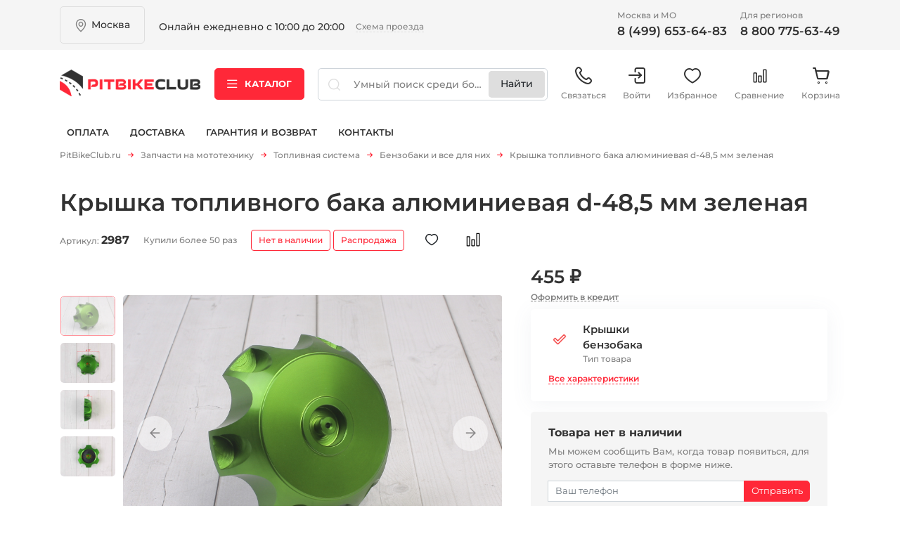

--- FILE ---
content_type: text/html; charset=utf-8
request_url: https://pitbikeclub.ru/goods/kryshka-toplivnogo-baka-alyuminievaya-d-485-mm-zelenaya-7857.htm
body_size: 24085
content:
<!DOCTYPE html>
<html  prefix="og: http://ogp.me/ns#">
   <head>
    <title>Крышка топливного бака алюминиевая d-48,5 мм зеленая	 (арт. #2987)</title>
	<meta charset="utf-8">
    <meta name="description" content="Крышка топливного бака алюминиевая d-48,5 мм зеленая	, #2987, по цене 455 руб. с доставкой по Москве и всей России в интернет-магазине - PitbikeClub."/>
    <meta name="keywords" content="Крышка топливного бака алюминиевая d-48, 5 мм зеленая	"/>
    <meta name="SKYPE_TOOLBAR" content="SKYPE_TOOLBAR_PARSER_COMPATIBLE" />
	<meta name="viewport" content="width=device-width">
	<meta name="format-detection" content="telephone=no">
    <meta property="og:image" content="https://pitbikeclub.ru/images/12/37/123752.jpg"/>
<meta property="og:image" content="https://pitbikeclub.ru/images/12/37/123751.jpg"/>
<meta property="og:image" content="https://pitbikeclub.ru/images/12/37/123753.jpg"/>
<meta property="og:title" content="Крышка топливного бака алюминиевая d-48,5 мм зеленая	"/>
<meta property="og:description" content=" Алюминиевая фрезерованная крышка идеально подойдет для топливных баков с горловиной диаметром 48,5 мм, обеспечивая герметичность и долговечность. Используется на различных видах мототехники, включая питбайки, мопеды и квадроциклы, при условии, что резьбовая часть горловины топливного бака совместима. Наиболее популярные бренды:Kayo, Bse, Apollo, Motoland, BRZ, PROGASSI, RACER, SSSR, WELS, REGULMOTO, ATAKI, JMC, AVANTIS, IRBIS TTR125Преимущества: - Яркий гоночный дизайн с анодированным покрытием- Изготовлена на станке с ЧПУ методом фрезеровки из алюминиевого сплава.- Обладает высокой прочностью и устойчивостью к коррозии- Надежное герметичное крепление и удобство использования"/>
<meta property="og:url" content="https://pitbikeclub.ru/goods/kryshka-toplivnogo-baka-alyuminievaya-d-485-mm-zelenaya-7857.htm"/>
<meta property="og:type" content="product"/>
<meta property="product:price:amount" content="455"/>
<meta property="product:price:currency" content="RUB"/>
    <base href="https://pitbikeclub.ru/">
	<link rel="apple-touch-icon" sizes="180x180" href="/apple-touch-icon.png">
	<link rel="icon" type="image/png" sizes="32x32" href="/favicon-32x32.png">
	<link rel="icon" type="image/png" sizes="16x16" href="/favicon-16x16.png">
	<link rel="manifest" href="/manifest.json">
	<link rel="mask-icon" href="/safari-pinned-tab.svg" color="#5bbad5">
	<meta name="theme-color" content="#ffffff">
	<link rel="stylesheet" href="assets/css/libs/jquery-ui-1.9.2.custom.css?1769549818">
<link rel="stylesheet" href="assets/css/libs/fakescroll_custom.css?1769549818">
<link rel="stylesheet" href="assets/css/libs/jquery.fancybox.min.css?1769549818">
<link rel="stylesheet" href="assets/css/libs/jquery.mCustomScrollbar.min.css?1769549818">
<link rel="stylesheet" href="assets/css/libs/normalize.min.css?1769549818">
<link rel="stylesheet" href="assets/css/libs/slick.min.css?1769549818">
<link rel="stylesheet" href="assets/css/style.min.css?1769549818">
<link rel="stylesheet" href="assets/css/style.css?1769549818">
<link rel="stylesheet" href="assets/css/btns.css?1769549818">

	<!-- SCRIPTS -->
    <script src="assets/js/libs/jquery-3.5.1.min.js"></script>

 </head>

 <body itemscope itemtype="http://schema.org/WebPage">
 <div class="spinner-div"><div class="spinner"></div></div>
   	<header class="header" id="header">
    <div class="header__top-line d-lg-block d-none">
        <div class="container">
            <div class="row align-items-center">
                <div class="col-auto">
                    <div class="header__item header__location">
                        <div class="header__location-count" data-bs-toggle="modal" data-bs-target="#modalLocationHeader">
                            <p class="text">
                                Москва
                            </p>

                            <i class="icon icon-location"></i>
                        </div>
                    </div>
                </div>
                <div class="col">
                    <div class="header__item header__address">
                        <div class="header__item-title">
                         </div>

                        <div class="header__address-text">
                            <p class="text">
                                Онлайн ежедневно с 10:00 до 20:00
                            </p>
                            <a href="magazin-pitbike.htm" class="btn-text">Схема проезда</a>
                        </div>
                    </div>
                </div>
                <div class="col-auto">
                    <div class="header__item header__contacts">
                        <div class="row">
                            <div class="col">
                                <div class="header__contacts-item">
                                    <div class="header__item-title">
                                        <p class="text">
                                            Москва и МО
                                        </p>
                                    </div>
                                    <div class="header__contacts-link">
                                        <a href="tel:84996536483" class="btn-text">
                                            8 (499) 653-64-83
                                        </a>
                                    </div>
                                </div>
                            </div>
                            <div class="col">
                                <div class="header__contacts-item">
                                    <div class="header__item-title">
                                        <p class="text">
                                            Для регионов
                                        </p>
                                    </div>
                                    <div class="header__contacts-link">
                                        <a href="tel:88007756349" class="btn-text">
                                            8 800 775-63-49
                                        </a>
                                    </div>
                                </div>
                            </div>
                        </div>
                    </div>
                </div>
            </div>
        </div>
    </div>

    <div class="header__middle-line">
        <div class="container">
            <div class="row align-items-center justify-content-lg-between">
                <div class="col-lg-auto col-12 position-relative">
                    <div class="header__menu-opener d-lg-none d-block">
                        <a href="javascript:;" data-mobile-menu="opener">
                            <i class="icon icon-menu"></i>
                        </a>
                    </div>
                    <div class="header__logo">
                        <a href="./">
                            <img src="./assets/img/logo.png" alt="" class="image">
                        </a>
                    </div>
                </div>
                <div class="col-auto d-lg-block d-none">
                    <div class="header__catalog-opener">
                        <a href="javascript:;" class="btn btn-primary" role="button">
                            <i class="icon icon-menu"></i> Каталог
                        </a>
                    </div>
                </div>
                <div class="col-lg col-12">
                    <div class="header__search">
                        <form method="GET" id="searchform" action="search">
                        <div class="form">
                            <input type="hidden" name="_f[stock][]" value="1">
                            <i class="icon icon-search-simple d-lg-block d-none"></i>
                            <input type="text" name="search" id="seach_input" class="form-control form-input"
                                   placeholder="Умный поиск среди более 10000 товаров" autocomplete="off">
                            <button class="btn">    </button>
                            <input type="submit" class="btn d-none d-lg-inline-block" value="Найти" id="search_btn"/>
                        </div>
                        </form>
                    </div>
                </div>
                <div class="col-auto d-lg-block d-none">
                    <div class="header__user-menu">
                        <ul class="user-menu__list">
                            <li class="user-menu__item d-lg-none d-block">
                                <a class="user-menu__link" type="button" id="header-catalog-menu">
                                    <i class="icon icon-catalog"></i>
                                    Каталог
                                </a>
                            </li>
                            <li class="user-menu__item">
                                <a class="user-menu__link" type="button" data-bs-toggle="popover" id="header-contacts">
                                    <i class="icon icon-phone"></i>
                                    Связаться
                                </a>
                            </li>
                            <li class="user-menu__item">
                                <a href="lk" class="user-menu__link"><i class="icon icon-exit"></i>Войти</a>
                            </li>
                            <li class="user-menu__item">
                                <a href="favourite.htm" class="user-menu__link"><i class="icon icon-heart"></i>Избранное</a>
                            </li>
                            <li class="user-menu__item">
                                <a id="compare_btn_header" href="compare.htm" class="btn-compare user-menu__link position-relative p-0">
            <i class="icon icon-compare"></i>
            <span class="badge border position-absolute top-0 end-0 bg-primary text-light"></span>
            Сравнение
        </a>
                            </li>
                            <li class="user-menu__item">
                                
<a id="cart_btn_header" href="cart" class=" user-menu__link position-relative">
    <i class="icon icon-checkout"></i>
    <span class="badge border position-absolute top-0 end-0 bg-primary text-light"></span>
    Корзина
</a>

                            </li>
                        </ul>
                    </div>
                </div>
            </div>
        </div>

        <div class="header__mobile-menu" data-mobile-menu="content">
            <div class="container">
                <div class="mobile-menu__list">
                    <ul class="list list-mobile-menu">
                        <li class="list__item">
                            <a href="/lk" class="list__item-link">
                                <i class="icon icon-exit"></i>
                                Войти на сайт
                            </a>
                            <a href="/lk?act=reg" class="list__item-link">
                                РЕГИСТРАЦИЯ
                            </a>
                        </li>
                        <!-- пока не используется -->
                        <!--<li class="list__item">
                            <a href="javascript:;" class="list__item-link">
                                <i class="icon icon-search"></i>
                                ПОДОБРАТЬ ЗАПЧАСТЬ
                            </a>
                        </li>-->
                        <!-- пока не используется -->
                        <!--<li class="list__item">
                            <a href="javascript:;" class="list__item-link">
                                <i class="icon icon-qr"></i>
                                ГДЕ МОЙ ЗАКАЗ
                            </a>
                        </li>-->
                        <li class="list__item header__catalog-opener">
                            <a class="list__item-link" type="button">
                                Каталог
                            </a>
                        </li>
<!--                        <li class="list__item">-->
<!--                            <a href="service.htm" class="list__item-link">-->
<!--                                сервис-->
<!--                            </a>-->
<!--                        </li>-->
                        <li class="list__item">
                            <a href="oplata.htm" class="list__item-link">
                                оплата
                            </a>
                        </li>
                        <li class="list__item">
                            <a href="dostavka.htm" class="list__item-link">
                                доставка
                            </a>
                        </li>
                        <li class="list__item">
                            <a href="return.htm" class="list__item-link">
                                гарантия и возврат
                            </a>
                        </li>
                        <li class="list__item">
                            <a href="magazin-pitbike.htm" class="list__item-link">
                                контакты
                            </a>
                        </li>
                    </ul>
                </div>

                <div class="mobile-menu__location">
                    <div class="header__item header__location">
                        <div class="header__location-count" data-bs-toggle="modal" data-bs-target="#modalLocationHeader">
                            <p class="text">
                                Москва
                            </p>

                            <i class="icon icon-location"></i>
                        </div>
                    </div>
                </div>

                <div class="mobile-menu__contacts">

                    <div class="header__item header__contacts">
                        <div class="row gy-3">
                            <div class="col-md col-12">
                                <div class="header__contacts-item">
                                    <div class="header__contacts-link">
                                        <a href="tel:8 (499) 653-64-83" class="btn-text btn-phone">
                                            8 (499) 653-64-83
                                        </a>
                                    </div>
                                    <div class="header__item-title">
                                        <p class="text">
                                            Москва и МО
                                        </p>
                                    </div>
                                </div>
                            </div>
                            <div class="col-md col-12">
                                <div class="header__contacts-item">
                                    <div class="header__contacts-link">
                                        <a href="tel:8 800 775-63-49" class="btn-text btn-phone">
                                            8 800 775-63-49
                                        </a>
                                    </div>
                                    <div class="header__item-title">
                                        <p class="text">
                                            Для регионов
                                        </p>
                                    </div>
                                </div>
                            </div>
                        </div>
                    </div>
                </div>
            </div>
        </div>
    </div>

    <div class="header__bottom-line d-lg-block d-none">
        <div class="container">
            <div class="header__bottom-wrapper">
                <nav class="header__nav">
                    <ul class="header__nav-list navbar-nav">
<!--                        <li class="header__nav-item nav-item"><a href="service.htm"-->
<!--                                                                 class="header__nav-link nav-link">Сервис</a></li>-->
                        <li class="header__nav-item nav-item"><a href="oplata.htm"
                                                                 class="header__nav-link nav-link">Оплата</a></li>
                        <li class="header__nav-item nav-item"><a href="dostavka.htm"
                                                                 class="header__nav-link nav-link">Доставка</a></li>
                        <li class="header__nav-item nav-item"><a href="return.htm"
                                                                 class="header__nav-link nav-link">Гарантия и
                            возврат</a></li>
                        <li class="header__nav-item nav-item"><a href="magazin-pitbike.htm"
                                                                 class="header__nav-link nav-link">Контакты</a></li>
                    </ul>
                </nav>
                <!--пока не используется-->
                <!--<div class="header__user-control">
                    <div class="header__user-control-wrapper">
                        <a href="javascript:;" class="btn-text d-flex">
                            <i class="icon icon-search"></i>
                            <span class="text">Подобрать запчасть</span>
                        </a>
                        <a href="javascript:;" class="btn-text d-flex" data-bs-toggle="modal" data-bs-target="#modalOrderStatus">
                            <i class="icon icon-qr"></i>
                            <span class="text">Где мой заказ</span>
                        </a>
                    </div>
                </div>-->
            </div>
        </div>
    </div>

    <div class="header__user-menu-mobile d-lg-none d-block">
        <div class="header__user-menu">
            <ul class="user-menu__list">
                <li class="user-menu__item header__catalog-opener">
                    <a class="user-menu__link text-primary" type="button" id="header-catalog-menu-mobile">
                        <i class="icon icon-catalog text-primary"></i>
                        Каталог
                    </a>
                </li>
                <li class="user-menu__item">
                    <a class="user-menu__link" type="button" data-bs-toggle="popover" id="header-contacts-mobile">
                        <i class="icon icon-phone"></i>
                        Связаться
                    </a>
                </li>
                <li class="user-menu__item">
                    <a href="lk" class="user-menu__link"><i class="icon icon-user"></i>Личный<br> кабинет</a>
                </li>
                <li class="user-menu__item">
                    <a href="favourite.htm" class="user-menu__link"><i class="icon icon-heart"></i>Избранное</a>
                </li>
                <li class="user-menu__item">
                    <a href="compare.htm" class="user-menu__link"><i class="icon icon-compare"></i>Сравнение</a>
                </li>
                <li class="user-menu__item">
                    <a href="cart" class="user-menu__link"><i class="icon icon-checkout"></i>Корзина</a>
                </li>
            </ul>
        </div>
    </div>

    
<div class="header__catalog w-100" id="header-catalog">
    <div class="container">
        <div class="header__catalog-wrapper">
            <nav class="nav catalog__nav" role="tablist">
                <ul class="catalog__list">
                    
<li class="catalog__list-item">
    <a id="cat_2" href="catalog/pitbayki/new" class="catalog__list-link">Мототехника</a>
    <a href="#nav-tab-catalog-2"
       class="catalog__list-link-arrow  active"
       type="button"
       role="tab"
       data-bs-toggle="tab"
       aria-controls="nav-tab-catalog-2"
       aria-selected="true">
    </a>
</li>

<li class="catalog__list-item">
    <a id="cat_28" href="dvigateli-v-sbore-6765" class="catalog__list-link">Двигатели в сборе</a>
    <a href="#nav-tab-catalog-28"
       class="catalog__list-link-arrow d-none "
       type="button"
       role="tab"
       data-bs-toggle="tab"
       aria-controls="nav-tab-catalog-28"
       aria-selected="true">
    </a>
</li>

<li class="catalog__list-item">
    <a id="cat_150" href="zapchasti-butch-1900" class="catalog__list-link">Запчасти для BUTCH</a>
    <a href="#nav-tab-catalog-150"
       class="catalog__list-link-arrow  "
       type="button"
       role="tab"
       data-bs-toggle="tab"
       aria-controls="nav-tab-catalog-150"
       aria-selected="true">
    </a>
</li>

<li class="catalog__list-item">
    <a id="cat_11" href="catalog/zapchasti" class="catalog__list-link">Запчасти на мототехнику</a>
    <a href="#nav-tab-catalog-11"
       class="catalog__list-link-arrow  "
       type="button"
       role="tab"
       data-bs-toggle="tab"
       aria-controls="nav-tab-catalog-11"
       aria-selected="true">
    </a>
</li>

<li class="catalog__list-item">
    <a id="cat_280" href="zapchasti-dlya-kvadrociklov-2170.htm" class="catalog__list-link">Запчасти для квадроциклов</a>
    <a href="#nav-tab-catalog-280"
       class="catalog__list-link-arrow d-none "
       type="button"
       role="tab"
       data-bs-toggle="tab"
       aria-controls="nav-tab-catalog-280"
       aria-selected="true">
    </a>
</li>

<li class="catalog__list-item">
    <a id="cat_279" href="zapchasti-dlya-snegohodov-6155.htm" class="catalog__list-link">Запчасти для снегоходов</a>
    <a href="#nav-tab-catalog-279"
       class="catalog__list-link-arrow d-none "
       type="button"
       role="tab"
       data-bs-toggle="tab"
       aria-controls="nav-tab-catalog-279"
       aria-selected="true">
    </a>
</li>

<li class="catalog__list-item">
    <a id="cat_7" href="catalog/masla-i-gsm" class="catalog__list-link">Масла и ГСМ</a>
    <a href="#nav-tab-catalog-7"
       class="catalog__list-link-arrow  "
       type="button"
       role="tab"
       data-bs-toggle="tab"
       aria-controls="nav-tab-catalog-7"
       aria-selected="true">
    </a>
</li>

<li class="catalog__list-item">
    <a id="cat_3" href="catalog/vse_dlya_stanta_stunt" class="catalog__list-link">Запчасти для стантинга (Stunt) </a>
    <a href="#nav-tab-catalog-3"
       class="catalog__list-link-arrow d-none "
       type="button"
       role="tab"
       data-bs-toggle="tab"
       aria-controls="nav-tab-catalog-3"
       aria-selected="true">
    </a>
</li>

<li class="catalog__list-item">
    <a id="cat_9" href="catalog/moshchnost" class="catalog__list-link">Запчасти для электротранспорта </a>
    <a href="#nav-tab-catalog-9"
       class="catalog__list-link-arrow  "
       type="button"
       role="tab"
       data-bs-toggle="tab"
       aria-controls="nav-tab-catalog-9"
       aria-selected="true">
    </a>
</li>

<li class="catalog__list-item">
    <a id="cat_14" href="aksessuary-5750" class="catalog__list-link">Аксессуары</a>
    <a href="#nav-tab-catalog-14"
       class="catalog__list-link-arrow  "
       type="button"
       role="tab"
       data-bs-toggle="tab"
       aria-controls="nav-tab-catalog-14"
       aria-selected="true">
    </a>
</li>

<li class="catalog__list-item">
    <a id="cat_73" href="instrumenty-6922" class="catalog__list-link">Инструменты</a>
    <a href="#nav-tab-catalog-73"
       class="catalog__list-link-arrow  "
       type="button"
       role="tab"
       data-bs-toggle="tab"
       aria-controls="nav-tab-catalog-73"
       aria-selected="true">
    </a>
</li>

<li class="catalog__list-item">
    <a id="cat_100" href="rashodniki-6480" class="catalog__list-link">Расходники</a>
    <a href="#nav-tab-catalog-100"
       class="catalog__list-link-arrow d-none "
       type="button"
       role="tab"
       data-bs-toggle="tab"
       aria-controls="nav-tab-catalog-100"
       aria-selected="true">
    </a>
</li>

<li class="catalog__list-item">
    <a id="cat_8" href="catalog/ekipirovka" class="catalog__list-link">Экипировка</a>
    <a href="#nav-tab-catalog-8"
       class="catalog__list-link-arrow  "
       type="button"
       role="tab"
       data-bs-toggle="tab"
       aria-controls="nav-tab-catalog-8"
       aria-selected="true">
    </a>
</li>

<li class="catalog__list-item">
    <a id="cat_112" href="vse-dlya-zimy-144" class="catalog__list-link">ЗИМНИЙ сезон</a>
    <a href="#nav-tab-catalog-112"
       class="catalog__list-link-arrow  "
       type="button"
       role="tab"
       data-bs-toggle="tab"
       aria-controls="nav-tab-catalog-112"
       aria-selected="true">
    </a>
</li>

<li class="catalog__list-item">
    <a id="cat_281" href="podarochnye-sertifikaty-5574.htm" class="catalog__list-link">Подарочные сертификаты</a>
    <a href="#nav-tab-catalog-281"
       class="catalog__list-link-arrow d-none "
       type="button"
       role="tab"
       data-bs-toggle="tab"
       aria-controls="nav-tab-catalog-281"
       aria-selected="true">
    </a>
</li>

                </ul>
            </nav>
            <div class="tab-content catalog__content">
                
<div class="catalog__content-item tab-pane fade show active" id="nav-tab-catalog-2" role="tabpanel"
	 aria-labelledby="nav-tab-catalog-2">
	<div class="catalog__content-closer">
		<a href="catalog/pitbayki/new" class="btn-text btn-arrow-left">
			Каталог
		</a>
	</div>

	<div class="catalog__content-title">
		<p class="text">
			<a href="catalog/pitbayki/new" class="">Мототехника</a>
		</p>
	</div>

	<ul class="catalog__content-menu">
		
<li class="catalog__content-menu-item">
	<div class="catalog__content-menu-title">
		<p class="text">
			<a href="elektrobaiki-3555" class="">BUTCHBIKE</a>
		</p>
	</div>

	<ul class="catalog__content-list">
		
	</ul>
</li>

<li class="catalog__content-menu-item">
	<div class="catalog__content-menu-title">
		<p class="text">
			<a href="pitbaiki-7319" class="">Питбайки</a>
		</p>
	</div>

	<ul class="catalog__content-list">
		
	</ul>
</li>

<li class="catalog__content-menu-item">
	<div class="catalog__content-menu-title">
		<p class="text">
			<a href="krossovye-motocikly-9789" class="">Мотоциклы</a>
		</p>
	</div>

	<ul class="catalog__content-list">
		
	</ul>
</li>

<li class="catalog__content-menu-item">
	<div class="catalog__content-menu-title">
		<p class="text">
			<a href="kvadrocikly-1296" class="">Квадроциклы</a>
		</p>
	</div>

	<ul class="catalog__content-list">
		
	</ul>
</li>

<li class="catalog__content-menu-item">
	<div class="catalog__content-menu-title">
		<p class="text">
			<a href="elektrobaiki-6040" class="">Электротранспорт</a>
		</p>
	</div>

	<ul class="catalog__content-list">
		
	</ul>
</li>

	</ul>
</div>

<div class="catalog__content-item tab-pane fade " id="nav-tab-catalog-28" role="tabpanel"
	 aria-labelledby="nav-tab-catalog-28">
	<div class="catalog__content-closer">
		<a href="dvigateli-v-sbore-6765" class="btn-text btn-arrow-left">
			Каталог
		</a>
	</div>

	<div class="catalog__content-title">
		<p class="text">
			<a href="dvigateli-v-sbore-6765" class="">Двигатели в сборе</a>
		</p>
	</div>

	<ul class="catalog__content-menu">
		
	</ul>
</div>

<div class="catalog__content-item tab-pane fade " id="nav-tab-catalog-150" role="tabpanel"
	 aria-labelledby="nav-tab-catalog-150">
	<div class="catalog__content-closer">
		<a href="zapchasti-butch-1900" class="btn-text btn-arrow-left">
			Каталог
		</a>
	</div>

	<div class="catalog__content-title">
		<p class="text">
			<a href="zapchasti-butch-1900" class="">Запчасти для BUTCH</a>
		</p>
	</div>

	<ul class="catalog__content-menu">
		
<li class="catalog__content-menu-item">
	<div class="catalog__content-menu-title">
		<p class="text">
			<a href="akb-batareya-5923" class="">АКБ батарея</a>
		</p>
	</div>

	<ul class="catalog__content-list">
		
	</ul>
</li>

<li class="catalog__content-menu-item">
	<div class="catalog__content-menu-title">
		<p class="text">
			<a href="motor-4349" class="">Мотор</a>
		</p>
	</div>

	<ul class="catalog__content-list">
		
	</ul>
</li>

<li class="catalog__content-menu-item">
	<div class="catalog__content-menu-title">
		<p class="text">
			<a href="elektrika-6394" class="">Электроника</a>
		</p>
	</div>

	<ul class="catalog__content-list">
		
	</ul>
</li>

<li class="catalog__content-menu-item">
	<div class="catalog__content-menu-title">
		<p class="text">
			<a href="privod-cep-zvezdy-6796" class="">Привод (цепь звезды)</a>
		</p>
	</div>

	<ul class="catalog__content-list">
		
	</ul>
</li>

<li class="catalog__content-menu-item">
	<div class="catalog__content-menu-title">
		<p class="text">
			<a href="kolesa-i-komplekt-8024" class="">Колеса и комплект.</a>
		</p>
	</div>

	<ul class="catalog__content-list">
		
	</ul>
</li>

<li class="catalog__content-menu-item">
	<div class="catalog__content-menu-title">
		<p class="text">
			<a href="shassi-rama-i-komplekt-1046" class="">Шасси (рама и комплект.)</a>
		</p>
	</div>

	<ul class="catalog__content-list">
		
	</ul>
</li>

<li class="catalog__content-menu-item">
	<div class="catalog__content-menu-title">
		<p class="text">
			<a href="tormoznaya-sistema-9544" class="">Тормозная система</a>
		</p>
	</div>

	<ul class="catalog__content-list">
		
	</ul>
</li>

<li class="catalog__content-menu-item">
	<div class="catalog__content-menu-title">
		<p class="text">
			<a href="plastik-4935" class="">Пластик,сиденье</a>
		</p>
	</div>

	<ul class="catalog__content-list">
		
	</ul>
</li>

<li class="catalog__content-menu-item">
	<div class="catalog__content-menu-title">
		<p class="text">
			<a href="nakleiki-9951" class="">Наклейки</a>
		</p>
	</div>

	<ul class="catalog__content-list">
		
	</ul>
</li>

<li class="catalog__content-menu-item">
	<div class="catalog__content-menu-title">
		<p class="text">
			<a href="rezina-2602" class="">Резина</a>
		</p>
	</div>

	<ul class="catalog__content-list">
		
	</ul>
</li>

<li class="catalog__content-menu-item">
	<div class="catalog__content-menu-title">
		<p class="text">
			<a href="krepezh-6505" class="">Крепеж</a>
		</p>
	</div>

	<ul class="catalog__content-list">
		
	</ul>
</li>

<li class="catalog__content-menu-item">
	<div class="catalog__content-menu-title">
		<p class="text">
			<a href="ostalnoe-1427" class="">Остальное</a>
		</p>
	</div>

	<ul class="catalog__content-list">
		
	</ul>
</li>

	</ul>
</div>

<div class="catalog__content-item tab-pane fade " id="nav-tab-catalog-11" role="tabpanel"
	 aria-labelledby="nav-tab-catalog-11">
	<div class="catalog__content-closer">
		<a href="catalog/zapchasti" class="btn-text btn-arrow-left">
			Каталог
		</a>
	</div>

	<div class="catalog__content-title">
		<p class="text">
			<a href="catalog/zapchasti" class="">Запчасти на мототехнику</a>
		</p>
	</div>

	<ul class="catalog__content-menu">
		
<li class="catalog__content-menu-item">
	<div class="catalog__content-menu-title">
		<p class="text">
			<a href="catalog/dvigateli-v-sbore" class="">Запчасти для двигателя</a>
		</p>
	</div>

	<ul class="catalog__content-list">
		
<li class="catalog__content-list-item">
	<a id="cat_168" href="zapchasti-gbc-grm-8866.htm" class="catalog__content-list-link">Запчасти ГБЦ, ГРМ</a>
</li>

<li class="catalog__content-list-item">
	<a id="cat_13" href="catalog/zapchasti-tspg" class="catalog__content-list-link">Запчасти ЦПГ</a>
</li>

<li class="catalog__content-list-item">
	<a id="cat_16" href="zapchasti-kartera-625" class="catalog__content-list-link">Запчасти картера</a>
</li>

<li class="catalog__content-list-item">
	<a id="cat_12" href="catalog/prokladki-i-salniki" class="catalog__content-list-link">Прокладки, резинки</a>
</li>

<li class="catalog__content-list-item">
	<a id="cat_85" href="salniki-3576" class="catalog__content-list-link">Сальники двигателя</a>
</li>

<li class="catalog__content-list-item">
	<a id="cat_82" href="podshipniki-dvigatelya-2160" class="catalog__content-list-link">Подшипники двигателя</a>
</li>

	</ul>
</li>

<li class="catalog__content-menu-item">
	<div class="catalog__content-menu-title">
		<p class="text">
			<a href="kolesa-diski-oboda-stupicy-3107" class="">Колеса и резина</a>
		</p>
	</div>

	<ul class="catalog__content-list">
		
<li class="catalog__content-list-item">
	<a id="cat_33" href="kolesa-v-sbore-693" class="catalog__content-list-link">Колеса в сборе</a>
</li>

<li class="catalog__content-list-item">
	<a id="cat_34" href="diski-7639" class="catalog__content-list-link">Диски</a>
</li>

<li class="catalog__content-list-item">
	<a id="cat_10" href="catalog/motorezina" class="catalog__content-list-link">Покрышки и мотошины</a>
</li>

<li class="catalog__content-list-item">
	<a id="cat_110" href="kamery-5623" class="catalog__content-list-link">Камеры</a>
</li>

<li class="catalog__content-list-item">
	<a id="cat_35" href="vse-dlya-sborki-kolesa-6533" class="catalog__content-list-link">Обода, ступицы и спицы</a>
</li>

<li class="catalog__content-list-item">
	<a id="cat_51" href="podshipniki-i-osi-8776" class="catalog__content-list-link">Подшипники, втулки и оси</a>
</li>

<li class="catalog__content-list-item">
	<a id="cat_74" href="kolpachkislaidery-1323" class="catalog__content-list-link">Колпачки,слайдеры</a>
</li>

	</ul>
</li>

<li class="catalog__content-menu-item">
	<div class="catalog__content-menu-title">
		<p class="text">
			<a href="vyhlopnaya-sistema-5340" class="">Выхлопная система</a>
		</p>
	</div>

	<ul class="catalog__content-list">
		
	</ul>
</li>

<li class="catalog__content-menu-item">
	<div class="catalog__content-menu-title">
		<p class="text">
			<a href="ohlazhdayuschaya-sistema-9050" class="">Охлаждение</a>
		</p>
	</div>

	<ul class="catalog__content-list">
		
<li class="catalog__content-list-item">
	<a id="cat_62" href="bolty-maslyanye-3935" class="catalog__content-list-link">Болты масляные</a>
</li>

<li class="catalog__content-list-item">
	<a id="cat_60" href="radiatory-6688" class="catalog__content-list-link">Радиаторы</a>
</li>

<li class="catalog__content-list-item">
	<a id="cat_61" href="shlangi-radiatora-2360" class="catalog__content-list-link">Шланги радиатора</a>
</li>

	</ul>
</li>

<li class="catalog__content-menu-item">
	<div class="catalog__content-menu-title">
		<p class="text">
			<a href="baki-sidenya-plastik-3126" class="">Пластик и наклейки</a>
		</p>
	</div>

	<ul class="catalog__content-list">
		
<li class="catalog__content-list-item">
	<a id="cat_24" href="nakleiki-2481" class="catalog__content-list-link">Наклейки</a>
</li>

<li class="catalog__content-list-item">
	<a id="cat_25" href="plastik-2024" class="catalog__content-list-link">Пластик</a>
</li>

	</ul>
</li>

<li class="catalog__content-menu-item">
	<div class="catalog__content-menu-title">
		<p class="text">
			<a href="podveska-rama-mayatnik-3088" class="">Подвеска, рама, маятник</a>
		</p>
	</div>

	<ul class="catalog__content-list">
		
<li class="catalog__content-list-item">
	<a id="cat_17" href="amortizatory-ramy-podveska-3992" class="catalog__content-list-link">Амортизаторы </a>
</li>

<li class="catalog__content-list-item">
	<a id="cat_19" href="vilka-i-sostovlyayuschie-2681" class="catalog__content-list-link">Вилка и траверсы</a>
</li>

<li class="catalog__content-list-item">
	<a id="cat_52" href="podshipniki-i-shtoki-4353" class="catalog__content-list-link">Подшипники, оси подвески</a>
</li>

<li class="catalog__content-list-item">
	<a id="cat_36" href="ramy-mayatniki--1472" class="catalog__content-list-link">Рамы, маятники, подножки </a>
</li>

<li class="catalog__content-list-item">
	<a id="cat_86" href="salniki-i-pylniki--2937" class="catalog__content-list-link">Сальники и пыльники</a>
</li>

	</ul>
</li>

<li class="catalog__content-menu-item">
	<div class="catalog__content-menu-title">
		<p class="text">
			<a href="privod-zvezdy-cepi-4705" class="">Привод (звезды, цепи)</a>
		</p>
	</div>

	<ul class="catalog__content-list">
		
<li class="catalog__content-list-item">
	<a id="cat_21" href="zvezdy-8875" class="catalog__content-list-link">Звезды</a>
</li>

<li class="catalog__content-list-item">
	<a id="cat_42" href="uspokoiteli-slaidery-7648" class="catalog__content-list-link">Ловушки цепи,слайдеры</a>
</li>

<li class="catalog__content-list-item">
	<a id="cat_75" href="rolik-natyazhitel-7232" class="catalog__content-list-link">Ролики,натяжители</a>
</li>

<li class="catalog__content-list-item">
	<a id="cat_38" href="cepi-4097" class="catalog__content-list-link">Цепи</a>
</li>

<li class="catalog__content-list-item">
	<a id="cat_88" href="krepleniya-zvezdy-7485" class="catalog__content-list-link">Крепления звезды</a>
</li>

	</ul>
</li>

<li class="catalog__content-menu-item">
	<div class="catalog__content-menu-title">
		<p class="text">
			<a href="rashodniki-4786" class="">Расходники</a>
		</p>
	</div>

	<ul class="catalog__content-list">
		
	</ul>
</li>

<li class="catalog__content-menu-item">
	<div class="catalog__content-menu-title">
		<p class="text">
			<a href="elementy-upravleniya-5126" class="">Рули,лапки,тросы и т.п.</a>
		</p>
	</div>

	<ul class="catalog__content-list">
		
<li class="catalog__content-list-item">
	<a id="cat_288" href="zerkala-zadnego-vida-4212.htm" class="catalog__content-list-link">Зеркала заднего вида</a>
</li>

<li class="catalog__content-list-item">
	<a id="cat_23" href="lapki-kikstartera-podnozhki-102" class="catalog__content-list-link">Ножка (рычаг) кикстартера</a>
</li>

<li class="catalog__content-list-item">
	<a id="cat_108" href="pedali-nozhnogo-tormoza-6802" class="catalog__content-list-link">Педаль ножного тормоза</a>
</li>

<li class="catalog__content-list-item">
	<a id="cat_47" href="ruchki-gaza-4595" class="catalog__content-list-link">Ручки газа</a>
</li>

<li class="catalog__content-list-item">
	<a id="cat_46" href="rychagi-8968" class="catalog__content-list-link">Ручки сцепления и тормоза</a>
</li>

<li class="catalog__content-list-item">
	<a id="cat_27" href="ruli-674" class="catalog__content-list-link">Рули грипсы и пр.</a>
</li>

<li class="catalog__content-list-item">
	<a id="cat_53" href="trosa-2501" class="catalog__content-list-link">Тросы</a>
</li>

<li class="catalog__content-list-item">
	<a id="cat_54" href="lapka-kpp-2302" class="catalog__content-list-link">Лапки КПП</a>
</li>

	</ul>
</li>

<li class="catalog__content-menu-item">
	<div class="catalog__content-menu-title">
		<p class="text">
			<a href="catalog/karbyuratory" class="">Топливная система</a>
		</p>
	</div>

	<ul class="catalog__content-list">
		
<li class="catalog__content-list-item">
	<a id="cat_31" href="karbyuratory-9151" class="catalog__content-list-link">Карбюраторы и составл.</a>
</li>

<li class="catalog__content-list-item">
	<a id="cat_70" href="vozdushnye-filtra-5921" class="catalog__content-list-link">Воздушные фильтры</a>
</li>

<li class="catalog__content-list-item">
	<a id="cat_107" href="prokladki-i-termokolca-9276" class="catalog__content-list-link">Прокладки и термокольца</a>
</li>

<li class="catalog__content-list-item">
	<a id="cat_104" href="vpusknye-kollektora-6938" class="catalog__content-list-link">Впускные коллектора</a>
</li>

<li class="catalog__content-list-item">
	<a id="cat_105" href="adaptery-i-prochee-4807" class="catalog__content-list-link">Адаптеры и прочее</a>
</li>

<li class="catalog__content-list-item">
	<a id="cat_106" href="toplivnye-shlangi-2972" class="catalog__content-list-link">Топливные шланги</a>
</li>

<li class="catalog__content-list-item">
	<a id="cat_40" href="baki-7542" class="catalog__content-list-link">Бензобаки и все для них</a>
</li>

	</ul>
</li>

<li class="catalog__content-menu-item">
	<div class="catalog__content-menu-title">
		<p class="text">
			<a href="svetotehnika-4328" class="">Светотехника</a>
		</p>
	</div>

	<ul class="catalog__content-list">
		
<li class="catalog__content-list-item">
	<a id="cat_76" href="perednyaya-optika-8785" class="catalog__content-list-link">Передняя оптика</a>
</li>

<li class="catalog__content-list-item">
	<a id="cat_78" href="zadn-9082" class="catalog__content-list-link">Задняя оптика</a>
</li>

<li class="catalog__content-list-item">
	<a id="cat_301" href="povorotniki-4777.htm" class="catalog__content-list-link">Поворотники</a>
</li>

<li class="catalog__content-list-item">
	<a id="cat_77" href="zadnyaya-optika-4189" class="catalog__content-list-link">Разные компоненты</a>
</li>

	</ul>
</li>

<li class="catalog__content-menu-item">
	<div class="catalog__content-menu-title">
		<p class="text">
			<a href="sidenya-4520" class="">Сиденья</a>
		</p>
	</div>

	<ul class="catalog__content-list">
		
	</ul>
</li>

<li class="catalog__content-menu-item">
	<div class="catalog__content-menu-title">
		<p class="text">
			<a href="podshipniki-2765.htm" class="">Подшипники</a>
		</p>
	</div>

	<ul class="catalog__content-list">
		
	</ul>
</li>

<li class="catalog__content-menu-item">
	<div class="catalog__content-menu-title">
		<p class="text">
			<a href="tormoznaya-sistema-8176" class="">Тормозная система</a>
		</p>
	</div>

	<ul class="catalog__content-list">
		
<li class="catalog__content-list-item">
	<a id="cat_89" href="tormoznye-diski-7609" class="catalog__content-list-link">Тормозные диски</a>
</li>

<li class="catalog__content-list-item">
	<a id="cat_79" href="perednii-tormoz-7262" class="catalog__content-list-link">Передний тормоз</a>
</li>

<li class="catalog__content-list-item">
	<a id="cat_80" href="zadnii-tormoz-8179" class="catalog__content-list-link">Задний тормоз</a>
</li>

<li class="catalog__content-list-item">
	<a id="cat_71" href="kolodki-4822" class="catalog__content-list-link">Колодки</a>
</li>

<li class="catalog__content-list-item">
	<a id="cat_81" href="shlangi-bolty-gidrolinii-3163" class="catalog__content-list-link">Шланги и гидролинии</a>
</li>

<li class="catalog__content-list-item">
	<a id="cat_90" href="bolty-tormoznye-3824" class="catalog__content-list-link">Болты тормоз/крепеж</a>
</li>

	</ul>
</li>

<li class="catalog__content-menu-item">
	<div class="catalog__content-menu-title">
		<p class="text">
			<a href="elektrika-svetotehnika-5690" class="">Электрика</a>
		</p>
	</div>

	<ul class="catalog__content-list">
		
<li class="catalog__content-list-item">
	<a id="cat_91" href="akkumulyatory-8433" class="catalog__content-list-link">Аккумуляторы</a>
</li>

<li class="catalog__content-list-item">
	<a id="cat_97" href="glavnyi-zhgut-provodki-9170" class="catalog__content-list-link">Главный жгут проводки</a>
</li>

<li class="catalog__content-list-item">
	<a id="cat_92" href="bloki-upravleniya-9880" class="catalog__content-list-link">Блоки управления CDI</a>
</li>

<li class="catalog__content-list-item">
	<a id="cat_93" href="knopki-vkl-vykl-startera-4049" class="catalog__content-list-link">Кнопки вкл/выкл/стартера</a>
</li>

<li class="catalog__content-list-item">
	<a id="cat_94" href="rele-2223" class="catalog__content-list-link">Реле </a>
</li>

<li class="catalog__content-list-item">
	<a id="cat_96" href="katushka-zazhiganiya-9397" class="catalog__content-list-link">Катушка зажигания</a>
</li>

<li class="catalog__content-list-item">
	<a id="cat_95" href="zamki-zazhiganiya-150" class="catalog__content-list-link">Замки зажигания</a>
</li>

<li class="catalog__content-list-item">
	<a id="cat_98" href="svecha-zazhiganiya-1515" class="catalog__content-list-link">Свечи зажигания</a>
</li>

	</ul>
</li>

	</ul>
</div>

<div class="catalog__content-item tab-pane fade " id="nav-tab-catalog-280" role="tabpanel"
	 aria-labelledby="nav-tab-catalog-280">
	<div class="catalog__content-closer">
		<a href="zapchasti-dlya-kvadrociklov-2170.htm" class="btn-text btn-arrow-left">
			Каталог
		</a>
	</div>

	<div class="catalog__content-title">
		<p class="text">
			<a href="zapchasti-dlya-kvadrociklov-2170.htm" class="">Запчасти для квадроциклов</a>
		</p>
	</div>

	<ul class="catalog__content-menu">
		
	</ul>
</div>

<div class="catalog__content-item tab-pane fade " id="nav-tab-catalog-279" role="tabpanel"
	 aria-labelledby="nav-tab-catalog-279">
	<div class="catalog__content-closer">
		<a href="zapchasti-dlya-snegohodov-6155.htm" class="btn-text btn-arrow-left">
			Каталог
		</a>
	</div>

	<div class="catalog__content-title">
		<p class="text">
			<a href="zapchasti-dlya-snegohodov-6155.htm" class="">Запчасти для снегоходов</a>
		</p>
	</div>

	<ul class="catalog__content-menu">
		
	</ul>
</div>

<div class="catalog__content-item tab-pane fade " id="nav-tab-catalog-7" role="tabpanel"
	 aria-labelledby="nav-tab-catalog-7">
	<div class="catalog__content-closer">
		<a href="catalog/masla-i-gsm" class="btn-text btn-arrow-left">
			Каталог
		</a>
	</div>

	<div class="catalog__content-title">
		<p class="text">
			<a href="catalog/masla-i-gsm" class="">Масла и ГСМ</a>
		</p>
	</div>

	<ul class="catalog__content-menu">
		
<li class="catalog__content-menu-item">
	<div class="catalog__content-menu-title">
		<p class="text">
			<a href="motornoe-maslo-8472.htm" class="">Моторные масла</a>
		</p>
	</div>

	<ul class="catalog__content-list">
		
	</ul>
</li>

<li class="catalog__content-menu-item">
	<div class="catalog__content-menu-title">
		<p class="text">
			<a href="maslo-dlya-vilok-i-amortizatorov-3368.htm" class="">Масла для амортизаторов</a>
		</p>
	</div>

	<ul class="catalog__content-list">
		
	</ul>
</li>

<li class="catalog__content-menu-item">
	<div class="catalog__content-menu-title">
		<p class="text">
			<a href="propitka-chistka-dlya-filtrov-8381.htm" class="">Пропитка/Очистка для фильтров</a>
		</p>
	</div>

	<ul class="catalog__content-list">
		
	</ul>
</li>

<li class="catalog__content-menu-item">
	<div class="catalog__content-menu-title">
		<p class="text">
			<a href="smazka-dlya-cepi-1613.htm" class="">Смазка/Очистка для цепи</a>
		</p>
	</div>

	<ul class="catalog__content-list">
		
	</ul>
</li>

<li class="catalog__content-menu-item">
	<div class="catalog__content-menu-title">
		<p class="text">
			<a href="tormoznaya-zhidkost-1445.htm" class="">Тормозная жидкость</a>
		</p>
	</div>

	<ul class="catalog__content-list">
		
	</ul>
</li>

<li class="catalog__content-menu-item">
	<div class="catalog__content-menu-title">
		<p class="text">
			<a href="fiksator-rezby-2615.htm" class="">Герметики/Фиксаторы</a>
		</p>
	</div>

	<ul class="catalog__content-list">
		
	</ul>
</li>

<li class="catalog__content-menu-item">
	<div class="catalog__content-menu-title">
		<p class="text">
			<a href="antifriz-4590.htm" class="">Антифриз</a>
		</p>
	</div>

	<ul class="catalog__content-list">
		
	</ul>
</li>

<li class="catalog__content-menu-item">
	<div class="catalog__content-menu-title">
		<p class="text">
			<a href="ochistiteli-4404.htm" class="">Очистители</a>
		</p>
	</div>

	<ul class="catalog__content-list">
		
	</ul>
</li>

<li class="catalog__content-menu-item">
	<div class="catalog__content-menu-title">
		<p class="text">
			<a href="smazki---silikon-1529.htm" class="">Многоцелевые смазки</a>
		</p>
	</div>

	<ul class="catalog__content-list">
		
	</ul>
</li>

<li class="catalog__content-menu-item">
	<div class="catalog__content-menu-title">
		<p class="text">
			<a href="speczhidkosti-3272.htm" class="">Спецсредства</a>
		</p>
	</div>

	<ul class="catalog__content-list">
		
	</ul>
</li>

<li class="catalog__content-menu-item">
	<div class="catalog__content-menu-title">
		<p class="text">
			<a href="motokosmetika-4269.htm" class="">Мотокосметика</a>
		</p>
	</div>

	<ul class="catalog__content-list">
		
	</ul>
</li>

	</ul>
</div>

<div class="catalog__content-item tab-pane fade " id="nav-tab-catalog-3" role="tabpanel"
	 aria-labelledby="nav-tab-catalog-3">
	<div class="catalog__content-closer">
		<a href="catalog/vse_dlya_stanta_stunt" class="btn-text btn-arrow-left">
			Каталог
		</a>
	</div>

	<div class="catalog__content-title">
		<p class="text">
			<a href="catalog/vse_dlya_stanta_stunt" class="">Запчасти для стантинга (Stunt) </a>
		</p>
	</div>

	<ul class="catalog__content-menu">
		
	</ul>
</div>

<div class="catalog__content-item tab-pane fade " id="nav-tab-catalog-9" role="tabpanel"
	 aria-labelledby="nav-tab-catalog-9">
	<div class="catalog__content-closer">
		<a href="catalog/moshchnost" class="btn-text btn-arrow-left">
			Каталог
		</a>
	</div>

	<div class="catalog__content-title">
		<p class="text">
			<a href="catalog/moshchnost" class="">Запчасти для электротранспорта </a>
		</p>
	</div>

	<ul class="catalog__content-menu">
		
<li class="catalog__content-menu-item">
	<div class="catalog__content-menu-title">
		<p class="text">
			<a href="batarei-i-vse-dlya-nih-2247" class="">АКБ и комплект.</a>
		</p>
	</div>

	<ul class="catalog__content-list">
		
	</ul>
</li>

<li class="catalog__content-menu-item">
	<div class="catalog__content-menu-title">
		<p class="text">
			<a href="aksessuary-391" class="">Аксессуары</a>
		</p>
	</div>

	<ul class="catalog__content-list">
		
	</ul>
</li>

<li class="catalog__content-menu-item">
	<div class="catalog__content-menu-title">
		<p class="text">
			<a href="zaryadnye-ustroistva-9145" class="">Зарядные устройства</a>
		</p>
	</div>

	<ul class="catalog__content-list">
		
	</ul>
</li>

<li class="catalog__content-menu-item">
	<div class="catalog__content-menu-title">
		<p class="text">
			<a href="knopki-vkl-vykl-8882" class="">Кнопки вкл выкл</a>
		</p>
	</div>

	<ul class="catalog__content-list">
		
	</ul>
</li>

<li class="catalog__content-menu-item">
	<div class="catalog__content-menu-title">
		<p class="text">
			<a href="konnektorysoedinitelnye-klemy-i-razemy-8580" class="">Коннекторы,соединительные клемы и разъемы</a>
		</p>
	</div>

	<ul class="catalog__content-list">
		
	</ul>
</li>

<li class="catalog__content-menu-item">
	<div class="catalog__content-menu-title">
		<p class="text">
			<a href="kontroller-dlya-motora-7434" class="">Контроллер для мотора</a>
		</p>
	</div>

	<ul class="catalog__content-list">
		
	</ul>
</li>

<li class="catalog__content-menu-item">
	<div class="catalog__content-menu-title">
		<p class="text">
			<a href="korpusa-dlya-akkumulyatornyh-batarei-676" class="">Корпуса для АКБ</a>
		</p>
	</div>

	<ul class="catalog__content-list">
		
	</ul>
</li>

<li class="catalog__content-menu-item">
	<div class="catalog__content-menu-title">
		<p class="text">
			<a href="motor-kolesa-7598" class="">Мотор колеса</a>
		</p>
	</div>

	<ul class="catalog__content-list">
		
	</ul>
</li>

<li class="catalog__content-menu-item">
	<div class="catalog__content-menu-title">
		<p class="text">
			<a href="motory-6910" class="">Моторы</a>
		</p>
	</div>

	<ul class="catalog__content-list">
		
	</ul>
</li>

<li class="catalog__content-menu-item">
	<div class="catalog__content-menu-title">
		<p class="text">
			<a href="opletki-provoda-i-tp-9287" class="">Оплетки провода и т.п.</a>
		</p>
	</div>

	<ul class="catalog__content-list">
		
	</ul>
</li>

<li class="catalog__content-menu-item">
	<div class="catalog__content-menu-title">
		<p class="text">
			<a href="invertory-dc-dc-6074" class="">Преобразователь DC-DC </a>
		</p>
	</div>

	<ul class="catalog__content-list">
		
	</ul>
</li>

<li class="catalog__content-menu-item">
	<div class="catalog__content-menu-title">
		<p class="text">
			<a href="ruchki-rychagi-i-kurki-gaza-2610" class="">Ручки, рычаги и курки газа</a>
		</p>
	</div>

	<ul class="catalog__content-list">
		
	</ul>
</li>

<li class="catalog__content-menu-item">
	<div class="catalog__content-menu-title">
		<p class="text">
			<a href="svetotehnika-7147" class="">Светотехника</a>
		</p>
	</div>

	<ul class="catalog__content-list">
		
	</ul>
</li>

<li class="catalog__content-menu-item">
	<div class="catalog__content-menu-title">
		<p class="text">
			<a href="tormoznaya-sistema-7655" class="">Тормозная система</a>
		</p>
	</div>

	<ul class="catalog__content-list">
		
	</ul>
</li>

	</ul>
</div>

<div class="catalog__content-item tab-pane fade " id="nav-tab-catalog-14" role="tabpanel"
	 aria-labelledby="nav-tab-catalog-14">
	<div class="catalog__content-closer">
		<a href="aksessuary-5750" class="btn-text btn-arrow-left">
			Каталог
		</a>
	</div>

	<div class="catalog__content-title">
		<p class="text">
			<a href="aksessuary-5750" class="">Аксессуары</a>
		</p>
	</div>

	<ul class="catalog__content-menu">
		
<li class="catalog__content-menu-item">
	<div class="catalog__content-menu-title">
		<p class="text">
			<a href="brelki-4892" class="">Брелоки</a>
		</p>
	</div>

	<ul class="catalog__content-list">
		
	</ul>
</li>

<li class="catalog__content-menu-item">
	<div class="catalog__content-menu-title">
		<p class="text">
			<a href="derzhateli-telefona-5106" class="">Держатели телефона</a>
		</p>
	</div>

	<ul class="catalog__content-list">
		
	</ul>
</li>

<li class="catalog__content-menu-item">
	<div class="catalog__content-menu-title">
		<p class="text">
			<a href="zaschita-ruk-2826" class="">Защита рук</a>
		</p>
	</div>

	<ul class="catalog__content-list">
		
	</ul>
</li>

<li class="catalog__content-menu-item">
	<div class="catalog__content-menu-title">
		<p class="text">
			<a href="motoschetchiki-161" class="">Мотосчетчики</a>
		</p>
	</div>

	<ul class="catalog__content-list">
		
	</ul>
</li>

<li class="catalog__content-menu-item">
	<div class="catalog__content-menu-title">
		<p class="text">
			<a href="hranenie-i-obsluzhivanie-9252" class="">Подставки и подъемники</a>
		</p>
	</div>

	<ul class="catalog__content-list">
		
	</ul>
</li>

<li class="catalog__content-menu-item">
	<div class="catalog__content-menu-title">
		<p class="text">
			<a href="prochee-4602" class="">Прочее</a>
		</p>
	</div>

	<ul class="catalog__content-list">
		
	</ul>
</li>

<li class="catalog__content-menu-item">
	<div class="catalog__content-menu-title">
		<p class="text">
			<a href="chehly-i-bryzgoviki-1032" class="">Чехлы и брызговики</a>
		</p>
	</div>

	<ul class="catalog__content-list">
		
	</ul>
</li>

<li class="catalog__content-menu-item">
	<div class="catalog__content-menu-title">
		<p class="text">
			<a href="zaschita-dvigatelya-8416" class="">Защита двигателя</a>
		</p>
	</div>

	<ul class="catalog__content-list">
		
	</ul>
</li>

	</ul>
</div>

<div class="catalog__content-item tab-pane fade " id="nav-tab-catalog-73" role="tabpanel"
	 aria-labelledby="nav-tab-catalog-73">
	<div class="catalog__content-closer">
		<a href="instrumenty-6922" class="btn-text btn-arrow-left">
			Каталог
		</a>
	</div>

	<div class="catalog__content-title">
		<p class="text">
			<a href="instrumenty-6922" class="">Инструменты</a>
		</p>
	</div>

	<ul class="catalog__content-menu">
		
<li class="catalog__content-menu-item">
	<div class="catalog__content-menu-title">
		<p class="text">
			<a href="klyuchi-i-semniki-6779" class="">Ключи и съемники</a>
		</p>
	</div>

	<ul class="catalog__content-list">
		
	</ul>
</li>

<li class="catalog__content-menu-item">
	<div class="catalog__content-menu-title">
		<p class="text">
			<a href="montazhki-6598" class="">Монтажки</a>
		</p>
	</div>

	<ul class="catalog__content-list">
		
	</ul>
</li>

<li class="catalog__content-menu-item">
	<div class="catalog__content-menu-title">
		<p class="text">
			<a href="prochee-kanistry-izolenta-9753" class="">Полезное в гараж (канистры, изолента)</a>
		</p>
	</div>

	<ul class="catalog__content-list">
		
	</ul>
</li>

<li class="catalog__content-menu-item">
	<div class="catalog__content-menu-title">
		<p class="text">
			<a href="hranenie-instrumenta-8641" class="">Хранение инструмента</a>
		</p>
	</div>

	<ul class="catalog__content-list">
		
	</ul>
</li>

<li class="catalog__content-menu-item">
	<div class="catalog__content-menu-title">
		<p class="text">
			<a href="schetki-i-ochistiteli-9384" class="">Щетки и очистители</a>
		</p>
	</div>

	<ul class="catalog__content-list">
		
	</ul>
</li>

	</ul>
</div>

<div class="catalog__content-item tab-pane fade " id="nav-tab-catalog-100" role="tabpanel"
	 aria-labelledby="nav-tab-catalog-100">
	<div class="catalog__content-closer">
		<a href="rashodniki-6480" class="btn-text btn-arrow-left">
			Каталог
		</a>
	</div>

	<div class="catalog__content-title">
		<p class="text">
			<a href="rashodniki-6480" class="">Расходники</a>
		</p>
	</div>

	<ul class="catalog__content-menu">
		
	</ul>
</div>

<div class="catalog__content-item tab-pane fade " id="nav-tab-catalog-8" role="tabpanel"
	 aria-labelledby="nav-tab-catalog-8">
	<div class="catalog__content-closer">
		<a href="catalog/ekipirovka" class="btn-text btn-arrow-left">
			Каталог
		</a>
	</div>

	<div class="catalog__content-title">
		<p class="text">
			<a href="catalog/ekipirovka" class="">Экипировка</a>
		</p>
	</div>

	<ul class="catalog__content-menu">
		
<li class="catalog__content-menu-item">
	<div class="catalog__content-menu-title">
		<p class="text">
			<a href="shlema-3341" class="">Шлемы и аксессуары</a>
		</p>
	</div>

	<ul class="catalog__content-list">
		
<li class="catalog__content-list-item">
	<a id="cat_186" href="kross-6137.htm" class="catalog__content-list-link">Кроссовые шлемы</a>
</li>

<li class="catalog__content-list-item">
	<a id="cat_187" href="motard-7834.htm" class="catalog__content-list-link">Шлемы Мотард</a>
</li>

<li class="catalog__content-list-item">
	<a id="cat_188" href="integral-8341.htm" class="catalog__content-list-link">Шлемы Интеграл</a>
</li>

<li class="catalog__content-list-item">
	<a id="cat_184" href="aksessuary-dlya-shlemov-3676.htm" class="catalog__content-list-link">Аксессуары для шлемов</a>
</li>

<li class="catalog__content-list-item">
	<a id="cat_185" href="podshlemniki-7475.htm" class="catalog__content-list-link">Подшлемники</a>
</li>

	</ul>
</li>

<li class="catalog__content-menu-item">
	<div class="catalog__content-menu-title">
		<p class="text">
			<a href="ochki-maski-stekla-5697" class="">Очки, линзы, аксессуары</a>
		</p>
	</div>

	<ul class="catalog__content-list">
		
<li class="catalog__content-list-item">
	<a id="cat_180" href="ochki-maski-3217.htm" class="catalog__content-list-link">Очки</a>
</li>

<li class="catalog__content-list-item">
	<a id="cat_181" href="linzy-9860.htm" class="catalog__content-list-link">Линзы</a>
</li>

<li class="catalog__content-list-item">
	<a id="cat_182" href="aksessuary-dlya-ochkov-9841.htm" class="catalog__content-list-link">Аксессуары для очков</a>
</li>

	</ul>
</li>

<li class="catalog__content-menu-item">
	<div class="catalog__content-menu-title">
		<p class="text">
			<a href="zaschita-tela-i-shei-2479" class="">Защита и аксессуары</a>
		</p>
	</div>

	<ul class="catalog__content-list">
		
<li class="catalog__content-list-item">
	<a id="cat_191" href="zaschita-tela-6760.htm" class="catalog__content-list-link">Защита тела</a>
</li>

<li class="catalog__content-list-item">
	<a id="cat_193" href="nakolenniki-5298.htm" class="catalog__content-list-link">Наколенники</a>
</li>

<li class="catalog__content-list-item">
	<a id="cat_194" href="nalokotniki-9568.htm" class="catalog__content-list-link">Налокотники</a>
</li>

<li class="catalog__content-list-item">
	<a id="cat_192" href="zaschita-shei-2197.htm" class="catalog__content-list-link">Защита шеи</a>
</li>

<li class="catalog__content-list-item">
	<a id="cat_196" href="zaschita-poyasa-5459.htm" class="catalog__content-list-link">Защита пояса</a>
</li>

<li class="catalog__content-list-item">
	<a id="cat_195" href="zaschitnye-shorty-3435.htm" class="catalog__content-list-link">Защитные шорты</a>
</li>

<li class="catalog__content-list-item">
	<a id="cat_197" href="komplekt-zaschity-1890.htm" class="catalog__content-list-link">Комплект защиты</a>
</li>

<li class="catalog__content-list-item">
	<a id="cat_190" href="aksessuary-dlya-zaschity-321.htm" class="catalog__content-list-link">Аксессуары для защиты</a>
</li>

	</ul>
</li>

<li class="catalog__content-menu-item">
	<div class="catalog__content-menu-title">
		<p class="text">
			<a href="dzhersi-3242" class="">Джерси</a>
		</p>
	</div>

	<ul class="catalog__content-list">
		
	</ul>
</li>

<li class="catalog__content-menu-item">
	<div class="catalog__content-menu-title">
		<p class="text">
			<a href="motoshtany-4166" class="">Мотоштаны</a>
		</p>
	</div>

	<ul class="catalog__content-list">
		
	</ul>
</li>

<li class="catalog__content-menu-item">
	<div class="catalog__content-menu-title">
		<p class="text">
			<a href="komplekt-ekipirovki-4911.htm" class="">Комплект экипировки</a>
		</p>
	</div>

	<ul class="catalog__content-list">
		
	</ul>
</li>

<li class="catalog__content-menu-item">
	<div class="catalog__content-menu-title">
		<p class="text">
			<a href="perchatki-1095" class="">Мотоперчатки</a>
		</p>
	</div>

	<ul class="catalog__content-list">
		
	</ul>
</li>

<li class="catalog__content-menu-item">
	<div class="catalog__content-menu-title">
		<p class="text">
			<a href="obuv-8207" class="">Мотоботы и аксессуары</a>
		</p>
	</div>

	<ul class="catalog__content-list">
		
<li class="catalog__content-list-item">
	<a id="cat_198" href="motoboty-2052.htm" class="catalog__content-list-link">Мотоботы</a>
</li>

<li class="catalog__content-list-item">
	<a id="cat_199" href="aksessuary-dlya-motobot-9722.htm" class="catalog__content-list-link">Аксессуары для мотобот</a>
</li>

	</ul>
</li>

<li class="catalog__content-menu-item">
	<div class="catalog__content-menu-title">
		<p class="text">
			<a href="termobele-4940" class="">Термобелье</a>
		</p>
	</div>

	<ul class="catalog__content-list">
		
	</ul>
</li>

<li class="catalog__content-menu-item">
	<div class="catalog__content-menu-title">
		<p class="text">
			<a href="dozhdeviki-2680" class="">Дождевики</a>
		</p>
	</div>

	<ul class="catalog__content-list">
		
	</ul>
</li>

<li class="catalog__content-menu-item">
	<div class="catalog__content-menu-title">
		<p class="text">
			<a href="sumki-dlya-ekipirovki-962" class="">Сумки для экипировки</a>
		</p>
	</div>

	<ul class="catalog__content-list">
		
	</ul>
</li>

<li class="catalog__content-menu-item">
	<div class="catalog__content-menu-title">
		<p class="text">
			<a href="zimnie-kombinezony-5709" class="">Зимние комбинезоны</a>
		</p>
	</div>

	<ul class="catalog__content-list">
		
	</ul>
</li>

<li class="catalog__content-menu-item">
	<div class="catalog__content-menu-title">
		<p class="text">
			<a href="odezhda--7319" class="">Мерч PITBIKECLUB</a>
		</p>
	</div>

	<ul class="catalog__content-list">
		
	</ul>
</li>

<li class="catalog__content-menu-item">
	<div class="catalog__content-menu-title">
		<p class="text">
			<a href="uhod-za-ekipirovkoi-3440.htm" class="">Уход за экипировкой</a>
		</p>
	</div>

	<ul class="catalog__content-list">
		
	</ul>
</li>

	</ul>
</div>

<div class="catalog__content-item tab-pane fade " id="nav-tab-catalog-112" role="tabpanel"
	 aria-labelledby="nav-tab-catalog-112">
	<div class="catalog__content-closer">
		<a href="vse-dlya-zimy-144" class="btn-text btn-arrow-left">
			Каталог
		</a>
	</div>

	<div class="catalog__content-title">
		<p class="text">
			<a href="vse-dlya-zimy-144" class="">ЗИМНИЙ сезон</a>
		</p>
	</div>

	<ul class="catalog__content-menu">
		
<li class="catalog__content-menu-item">
	<div class="catalog__content-menu-title">
		<p class="text">
			<a href="mufty-na-rul-4864.htm" class="">Муфты на руль</a>
		</p>
	</div>

	<ul class="catalog__content-list">
		
	</ul>
</li>

<li class="catalog__content-menu-item">
	<div class="catalog__content-menu-title">
		<p class="text">
			<a href="gusenichnye-komplekty-7393.htm" class="">Сноубайк (Гусеничные комплекты) </a>
		</p>
	</div>

	<ul class="catalog__content-list">
		
	</ul>
</li>

<li class="catalog__content-menu-item">
	<div class="catalog__content-menu-title">
		<p class="text">
			<a href="shipy-7867.htm" class="">Шипы</a>
		</p>
	</div>

	<ul class="catalog__content-list">
		
	</ul>
</li>

<li class="catalog__content-menu-item">
	<div class="catalog__content-menu-title">
		<p class="text">
			<a href="zapchasti-dlya-gusenic-6944.htm" class="">Запчасти для сноубайка и снегоходов</a>
		</p>
	</div>

	<ul class="catalog__content-list">
		
	</ul>
</li>

<li class="catalog__content-menu-item">
	<div class="catalog__content-menu-title">
		<p class="text">
			<a href="zimnie-aksessuary-7067.htm" class="">Подогрев ручек</a>
		</p>
	</div>

	<ul class="catalog__content-list">
		
	</ul>
</li>

<li class="catalog__content-menu-item">
	<div class="catalog__content-menu-title">
		<p class="text">
			<a href="gotovye-komplekty-330.htm" class="">Термобелье</a>
		</p>
	</div>

	<ul class="catalog__content-list">
		
	</ul>
</li>

<li class="catalog__content-menu-item">
	<div class="catalog__content-menu-title">
		<p class="text">
			<a href="uteplennaya-odezhda-470.htm" class="">Утепленная одежда</a>
		</p>
	</div>

	<ul class="catalog__content-list">
		
	</ul>
</li>

	</ul>
</div>

<div class="catalog__content-item tab-pane fade " id="nav-tab-catalog-281" role="tabpanel"
	 aria-labelledby="nav-tab-catalog-281">
	<div class="catalog__content-closer">
		<a href="podarochnye-sertifikaty-5574.htm" class="btn-text btn-arrow-left">
			Каталог
		</a>
	</div>

	<div class="catalog__content-title">
		<p class="text">
			<a href="podarochnye-sertifikaty-5574.htm" class="">Подарочные сертификаты</a>
		</p>
	</div>

	<ul class="catalog__content-menu">
		
	</ul>
</div>

            </div>
        </div>
    </div>
</div>

</header>
    <div class="popover-content-wrapper">
    <div class="popover-content popover-contacts" data-name="popover-contacts">
        <div class="popover-contacts__wrapper">
            <div class="popover-contacts__item">
                <div class="item__title">
                    <p class="text">
                        Москва и МО
                    </p>
                </div>
                <div class="item__link">
                    <a href="tel:84996536483" class="btn-text">
                        8 (499) 653-64-83
                    </a>
                </div>
            </div>
            <div class="popover-contacts__item">
                <div class="item__title">
                    <p class="text">
                        Для регионов
                    </p>
                </div>
                <div class="item__link">
                    <a href="tel:84996536483" class="btn-text">
                        8 800 775-63-49
                    </a>
                </div>
            </div>
        </div>

        <div class="popover-contacts__media">
            <ul class="list list-media">
                <li class="list__item item--whatsapp"><a href="https://wa.me/79150727313" class="list__item-link"><i
                        class="icon icon-whatsapp"></i></a></li>
                <li class="list__item item--telegram"><a href="https://telegram.im/@pitclub_bot" class="list__item-link"><i
                        class="icon icon-telegram"></i></a></li>
                <li class="list__item item--vk"><a href="https://vk.me/pitbikeclub" class="list__item-link"><i
                        class="icon icon-vk"></i></a></li>
                <li class="list__item item--mail"><a href="mailto:info@pitbikeclub.ru" class="list__item-link"><i
                        class="icon icon-mail"></i></a></li>
            </ul>
        </div>
    </div>
</div>
     <!-- Main content -->
	<div class="main_content">
		<div class="container">
			<div class="row">
  				<div class="col-sm-11 col-lg-12 main_content_container">
					
  <div class="breadcrumbs">
    <ul class="breadcrumbs__list">
      
<li class="breadcrumbs__item">
  <span itemscope itemtype="http://data-vocabulary.org/Breadcrumb"><a href="https://pitbikeclub.ru/" itemprop="url" class="breadcrumbs__link"><span itemprop="title"><p class="text">PitBikeClub.ru</p></span></a> </span>
</li>

<li class="breadcrumbs__item">
  <span itemscope itemtype="http://data-vocabulary.org/Breadcrumb"><a href="https://pitbikeclub.ru/catalog/zapchasti" itemprop="url" class="breadcrumbs__link"><span itemprop="title"><p class="text">Запчасти на мототехнику</p></span></a> </span>
</li>

<li class="breadcrumbs__item">
  <span itemscope itemtype="http://data-vocabulary.org/Breadcrumb"><a href="https://pitbikeclub.ru/catalog/karbyuratory" itemprop="url" class="breadcrumbs__link"><span itemprop="title"><p class="text">Топливная система</p></span></a> </span>
</li>

<li class="breadcrumbs__item">
  <span itemscope itemtype="http://data-vocabulary.org/Breadcrumb"><a href="https://pitbikeclub.ru/baki-7542" itemprop="url" class="breadcrumbs__link"><span itemprop="title"><p class="text">Бензобаки и все для них</p></span></a> </span>
</li>

<li class="breadcrumbs__item">
  <span class="this_page"><p class="text">Крышка топливного бака алюминиевая d-48,5 мм зеленая	</p></span>
</li>

    </ul>
  </div>

					<div class="breadcrumbs">
 <ul class="breadcrumbs__list">
 
 </ul>
</div>


<section class="section section-product-detail" id="section-product-detail">
 <div class="product-detail-block">

 <div class="section__title">
 <h1 class="text">
 Крышка топливного бака алюминиевая d-48,5 мм зеленая	
 </h1>
 </div>

 <div class="product-detail__info">
 <div class="row gy-2 align-items-center">
 <div class="col-auto">
 <div class="info__text">
 <p class="text">
 Артикул: <span class="sku-code"><strong>2987</strong></span>
 </p>
 </div>
 </div>
 <div class="col-auto">
 <div class="info__text">
 <p class="text">
   Купили более 50 раз   </p>
 </div>
 </div>
 <div class="col-auto">
 <div class="info__tags">
 <ul class="list list-tags">
 <li class="list__item item--discount ">
 <p class="text">
 Нет в наличии
 </p>
 </li>

  <li class="list__item item--discount">
 <p class="text">
 Распродажа
 </p>
 </li>
  </ul>
 </div>
 </div>
 <div class="col-auto">
 <div class="info__favorite">
 <span><a href="javascript:addToFav(2987);" class="fav_2987 btn btn-favorite"></a></span>
 </div>
 </div>
 <div class="col-auto">
 <div class="info__favorite">
 <span><a href="javascript:addToCompare(2987);" class="btn-compare compare_2987 btn">
                <i class="icon icon-compare"></i>
            </a></span>
 </div>
 </div>
 </div>
 </div>

 <div class="product-detail__wrapper">
 <div class="product-detail__image">
 <div class="slider slider-product-detail">
 <div class="slider__wrapper-vertical">
  <div class="slider__item">
 <div class="item__wrapper">
 <div class="item__image">
 <img src="https://pitbikeclub.ru/images/12/37/123749.jpg" class="image lazyloaded" alt=" фото " title=" фото ">
 </div>
 </div>
 </div>
  <div class="slider__item">
 <div class="item__wrapper">
 <div class="item__image">
 <img src="https://pitbikeclub.ru/images/12/37/123756.jpg" class="image lazyloaded" alt=" фото " title=" фото ">
 </div>
 </div>
 </div>
  <div class="slider__item">
 <div class="item__wrapper">
 <div class="item__image">
 <img src="https://pitbikeclub.ru/images/12/37/123763.jpg" class="image lazyloaded" alt=" фото " title=" фото ">
 </div>
 </div>
 </div>
  <div class="slider__item">
 <div class="item__wrapper">
 <div class="item__image">
 <img src="https://pitbikeclub.ru/images/12/37/123770.jpg" class="image lazyloaded" alt=" фото " title=" фото ">
 </div>
 </div>
 </div>
 
  </div>

 <div class="slider__wrapper">
  <div class="slider__item">
 <div class="item__wrapper">
 <div class="item__image">
 <a data-fancybox="preview" href="https://pitbikeclub.ru/images/12/37/123752.jpg" class="image-wrapper d-block"
 style="background-image: url('https://pitbikeclub.ru/images/12/37/123752.jpg');"></a>
 </div>
 </div>
 </div>
  <div class="slider__item">
 <div class="item__wrapper">
 <div class="item__image">
 <a data-fancybox="preview" href="https://pitbikeclub.ru/images/12/37/123759.jpg" class="image-wrapper d-block"
 style="background-image: url('https://pitbikeclub.ru/images/12/37/123759.jpg');"></a>
 </div>
 </div>
 </div>
  <div class="slider__item">
 <div class="item__wrapper">
 <div class="item__image">
 <a data-fancybox="preview" href="https://pitbikeclub.ru/images/12/37/123766.jpg" class="image-wrapper d-block"
 style="background-image: url('https://pitbikeclub.ru/images/12/37/123766.jpg');"></a>
 </div>
 </div>
 </div>
  <div class="slider__item">
 <div class="item__wrapper">
 <div class="item__image">
 <a data-fancybox="preview" href="https://pitbikeclub.ru/images/12/37/123773.jpg" class="image-wrapper d-block"
 style="background-image: url('https://pitbikeclub.ru/images/12/37/123773.jpg');"></a>
 </div>
 </div>
 </div>
 
  </div>
 </div>
 </div>

 <div class="product-detail__content">
 <div class="product-detail__price">
 <div class="product-detail__price-wrapper">
 <div class="product-price product-price--single">
 <div class="product-price__count">
  <p class="count count-club">
 455 ₽
 </p>

   </div>

 <div class="product-price__credit d-xl-block d-none">
 <a href="/news/blog/pokupka-v-kredit-200.htm" class="btn-text">
 Оформить в кредит
 </a>
 </div>
 </div>

 
 <div class="product-price__credit d-xl-none d-block">
 <a href="news/blog/pokupka-v-kredit-200.htm" class="btn-text">
 Оформить в кредит
 </a>
 </div>
 </div>
 </div>

 <div class="product-detail__specifications">
 <div class="specifications__list">
 <ul class="list list-specifications">
   <li class="list__item">
 <div class="item__wrapper">
 <div class="item__image">
  <img src="images/12/52/125266.jpg" alt="" class="image">
  </div>
 <div class="item__content">
 <div class="item__count">
 <p class="text">
 Крышки бензобака
 </p>
 </div>
 <div class="item__text">
 <p class="text">
 Тип товара
 </p>
 </div>
 </div>
 </div>
 </li>
         </ul>
 </div>

 <div class="specifications__link">
 <a href="/goods/kryshka-toplivnogo-baka-alyuminievaya-d-485-mm-zelenaya-7857.htm#product-detail__about" class="btn-text-primary">
 Все характеристики
 </a>
 </div>
 </div>

  <div class="product-detail__delivery">
 <div class="no_avail_block">
 <div class="title">Товара нет в наличии</div>
 <p class="text mt-2">Мы можем сообщить Вам, когда товар появиться, для этого оставьте телефон в форме
 ниже.</p>
 <form method="POST" action="notify">
 <div class="input-group mt-3">
 <input type="hidden" name="item_id" value="2987">
 <input type="hidden" name="act" value="send">
 <input type="text" class="form-control" name="phone" placeholder="Ваш телефон" required >

 <div class="input-group-append">
 <input type="submit" class="btn btn-primary rounded-0 rounded-end" id="submit_" value="Отправить">
 </div>
 </div>
 </form>
 </div>
 </div>
  </div>
 </div>

 <div id="product-detail__about" class="product-detail__about">
 <nav>
 <div class="nav nav-tabs nav-tabs-detail nav-tabs-underline" id="nav-tab-about" role="tablist">
 <a class="nav-link-underline active" id="nav-tab-about-2" data-bs-toggle="tab"
 data-bs-target="#nav-content-about-2"
 type="button" role="tab" aria-controls="nav-content-about-2" aria-selected="true">
 Описание
 </a>
 <a class="nav-link-underline" id="nav-tab-about-1" data-bs-toggle="tab"
 data-bs-target="#nav-content-about-1"
 type="button" role="tab" aria-controls="nav-content-about-1" aria-selected="true">
 Характеристики
 </a>
 <a class="nav-link-underline" id="nav-tab-mp" data-bs-toggle="tab"
 data-bs-target="#nav-content-mp"
 type="button" role="tab" aria-controls="nav-content-mp" aria-selected="true">
 Купить на маркетплейсе
 </a>
    <a class="nav-link-underline" id="nav-tab-about-5" data-bs-toggle="tab"
 data-bs-target="#nav-content-about-5"
 type="button" role="tab" aria-controls="nav-content-about-5" aria-selected="true">
 Отзывы <span class="badge border top-0 end-0 bg-primary text-light px-1 py-1" >2</span>
 </a>
   
 </div>
 </nav>
 <div class="tab-content tab-content-underline-detail" id="nav-tabContent-product-about">
 <div class="tab-pane fade" id="nav-content-about-1" role="tabpanel"
 aria-labelledby="nav-tab-about-1">

 <div class="product-about__specifications">
 <ul class="list list-full-specifications list--2-columns">
  <li class="list__item">
 <div class="item__wrapper">
 <div class="item__text">
 <p class="text">
 Тип товара
 </p>
 </div>
 <div class="item__count">
 <p class="text">
 Крышки бензобака
 </p>
 </div>
 </div>
 </li>
  <li class="list__item">
 <div class="item__wrapper">
 <div class="item__text">
 <p class="text">
 OZON Коммерческий тип* ГЛАВНЫЙ РАЗДЕЛ
 </p>
 </div>
 <div class="item__count">
 <p class="text">
 Запчасти для мотоцикла
 </p>
 </div>
 </div>
 </li>
  <li class="list__item">
 <div class="item__wrapper">
 <div class="item__text">
 <p class="text">
 OZON тип* ПОДРАЗДЕЛ
 </p>
 </div>
 <div class="item__count">
 <p class="text">
 Крышка топливного бака для мотоцикла
 </p>
 </div>
 </div>
 </li>
  <li class="list__item">
 <div class="item__wrapper">
 <div class="item__text">
 <p class="text">
 Вес с упаковкой
 </p>
 </div>
 <div class="item__count">
 <p class="text">
 125 грамм
 </p>
 </div>
 </div>
 </li>
  </ul>
 </div>
 </div>
 <div class="tab-pane fade show active" id="nav-content-about-2" role="tabpanel"
 aria-labelledby="nav-tab-about-2">

 <div class="row gy-3">
 <div class="col">
 <div class="product-about__text use_standart_font">
 <p class="text">
 <p><strong> Алюминиевая фрезерованная крышка</strong> идеально подойдет для топливных баков с горловиной диаметром <strong>48,5 мм</strong>, обеспечивая герметичность и долговечность.<strong><br /></strong> Используется на различных видах мототехники, включая питбайки, мопеды и квадроциклы, при условии, что резьбовая часть горловины топливного бака совместима. Наиболее популярные бренды:<br /><strong>Kayo, Bse, Apollo, Motoland, BRZ, PROGASSI, RACER, SSSR, WELS, REGULMOTO, ATAKI, JMC, AVANTIS, IRBIS TTR125</strong><br /><br /><strong>Преимущества:</strong> <br />- Яркий гоночный дизайн с анодированным покрытием<br />- Изготовлена на станке с ЧПУ методом фрезеровки из алюминиевого сплава.<br />- Обладает высокой прочностью и устойчивостью к коррозии<br />- Надежное герметичное крепление и удобство использования</p>
 </p>
 </div>
 </div>

 
 </div>
 </div>
 <div class="tab-pane fade" id="nav-content-about-3" role="tabpanel"
 aria-labelledby="nav-tab-about-3">

 <div class="product-about__in-stock">
 <ul class="list list-full-specifications">
  </ul>
 </div>
 </div>
 <div class="tab-pane fade" id="nav-content-mp" role="tabpanel"
 aria-labelledby="nav-content-mp">
 <div>
   </div>
 </div>

  <div class="tab-pane fade" id="nav-content-about-5" role="tabpanel"
 aria-labelledby="nav-tab-about-5">

 <div class="product-about__reviews">
 <div class="reviews-main-block">
 <div class="reviews__wrapper">
  <div class="reviews__item">
 <div class="item__wrapper">
 <div class="item__image">
 <div class="image-wrapper" style="background-image: url('[data-uri]');"></div>
 </div>
 <div class="item__content">
 <div class="item__name">
 <div class="item__name-wrapper">
 <div class="item__name-image">
 <div class="image-wrapper"
 style="background-image: url('[data-uri]');"></div>
 </div>
 <div class="item__name-text">
 <p class="text-name">
 Филипчук Иван Дмитриевич 
 </p>
 <p class="text-date">
 25.01.2019
 </p>
 </div>
 </div>
 </div>
 <div class="item__text">
 <p class="text">
 Крышка в отличном состоянии продовца рекомендую заказываю не первый раз 
 </p>
 </div>
   </div>
 </div>
 </div>
  <div class="reviews__item">
 <div class="item__wrapper">
 <div class="item__image">
 <div class="image-wrapper" style="background-image: url('[data-uri]');"></div>
 </div>
 <div class="item__content">
 <div class="item__name">
 <div class="item__name-wrapper">
 <div class="item__name-image">
 <div class="image-wrapper"
 style="background-image: url('[data-uri]');"></div>
 </div>
 <div class="item__name-text">
 <p class="text-name">
 Алексей
 </p>
 <p class="text-date">
 30.04.2016
 </p>
 </div>
 </div>
 </div>
 <div class="item__text">
 <p class="text">
 Отлично! ждал худшего!))))
 </p>
 </div>
   </div>
 </div>
 </div>
  </div>
 </div>
 </div>
 </div>
 <div class="tab-pane fade" id="nav-content-about-6" role="tabpanel"
 aria-labelledby="nav-tab-about-6">

 <div class="product-about__reviews">
 <div class="reviews-main-block">
 <div class="reviews__wrapper">
  </div>
 </div>
 </div>
 </div>
 </div>
 </div>
 </div>
</section>
<section class="section section-similar-products" id="section-similar-products">

 <div class="section__title">
 <h2 class="h2 text">
 Похожие товары

 <a href="javascript:;" class="btn-text btn-with-arrow">
 все товары
 </a>
 </h2>
 </div>

 <div class="slider slider-products">
 <div class="slider__wrapper">
 
 
 
   <div class="slider__item product-mini-card-item">
 <div class="item-col item__wrapper ">
 <div class="item__image">
 <a href="catalog/baki-sidenya/bak_toplivnyy_crf70">
 <div class="image-wrapper">
 <picture class="">
 <source type="image/webp" srcset="https://pitbikeclub.ru/images/12/36/123638.webp">
 <source type="image/jpeg" srcset="https://pitbikeclub.ru/images/12/36/123638.jpg">
 <img data-src="https://pitbikeclub.ru/images/12/36/123638.jpg" class="lazyload" alt="">
 </picture>
 </div>

 <div class="item__promotion">
  </div>
 <div class="item__price">
 <p class="text">
  <span class="price-count">
 3 744 ₽
 </span>
 <span class="price-count-old">
  4 990.00 ₽  </span>
  </p>
 </div>
 </a>
 </div>

 <div class="item__content">
 <div class="item__title">
 <p class="text text_two_line">
 <a href="catalog/baki-sidenya/bak_toplivnyy_crf70"> Бак топливный CRF70 (KAYO) </a>
 </p>
 </div>
 <div class="item__available">
 <p class="text  text-available ">
 В наличии - арт. <strong>1196</strong>
 </p>
 </div>
 <div class="item__buttons">
 <div class="item__buttons-wrapper justify-content-end">
 <div class="carts">
   <a href="catalog/baki-sidenya/bak_toplivnyy_crf70" class="btn btn-primary btn-checkout text-nowrap"><span>Купить</span></a>
   </div>

 <div class="favs">
  <a href="javascript:addToFav(1196);" class="fav_1196 btn btn-favorite"></a>
  </div>

 <div class="compare text-center">
  <a href="javascript:addToCompare(1196);" class="btn-compare compare_1196 btn">
                <i class="icon icon-compare"></i>
            </a>
  </div>
 </div>
 </div>
 </div>
</div> </div>
  <div class="slider__item product-mini-card-item">
 <div class="item-col item__wrapper ">
 <div class="item__image">
 <a href="goods/bak-toplivnyi-kayo-k1-5135.htm">
 <div class="image-wrapper">
 <picture class="">
 <source type="image/webp" srcset="https://pitbikeclub.ru/images/12/51/125162.webp">
 <source type="image/jpeg" srcset="https://pitbikeclub.ru/images/12/51/125162.jpg">
 <img data-src="https://pitbikeclub.ru/images/12/51/125162.jpg" class="lazyload" alt="">
 </picture>
 </div>

 <div class="item__promotion">
  </div>
 <div class="item__price">
 <p class="text">
  <span class="price-count">
 5 990 ₽
 </span>
 <span class="price-count-old">
  7 990.00 ₽  </span>
  </p>
 </div>
 </a>
 </div>

 <div class="item__content">
 <div class="item__title">
 <p class="text text_two_line">
 <a href="goods/bak-toplivnyi-kayo-k1-5135.htm"> Бак топливный KAYO K1 </a>
 </p>
 </div>
 <div class="item__available">
 <p class="text  text-available ">
 В наличии - арт. <strong>5772</strong>
 </p>
 </div>
 <div class="item__buttons">
 <div class="item__buttons-wrapper justify-content-end">
 <div class="carts">
   <a href="goods/bak-toplivnyi-kayo-k1-5135.htm" class="btn btn-primary btn-checkout text-nowrap"><span>Купить</span></a>
   </div>

 <div class="favs">
  <a href="javascript:addToFav(5772);" class="fav_5772 btn btn-favorite"></a>
  </div>

 <div class="compare text-center">
  <a href="javascript:addToCompare(5772);" class="btn-compare compare_5772 btn">
                <i class="icon icon-compare"></i>
            </a>
  </div>
 </div>
 </div>
 </div>
</div> </div>
  <div class="slider__item product-mini-card-item">
 <div class="item-col item__wrapper ">
 <div class="item__image">
 <a href="catalog/baki-sidenya/kranik_baka_vynosnoy">
 <div class="image-wrapper">
 <picture class="">
 <source type="image/webp" srcset="https://pitbikeclub.ru/images/10/00/100009.webp">
 <source type="image/jpeg" srcset="https://pitbikeclub.ru/images/10/00/100009.jpg">
 <img data-src="https://pitbikeclub.ru/images/10/00/100009.jpg" class="lazyload" alt="">
 </picture>
 </div>

 <div class="item__promotion">
  </div>
 <div class="item__price">
 <p class="text">
  <span class="price-count">
 190 ₽
 </span>
 <span class="price-count-old">
  345.00 ₽  </span>
  </p>
 </div>
 </a>
 </div>

 <div class="item__content">
 <div class="item__title">
 <p class="text text_two_line">
 <a href="catalog/baki-sidenya/kranik_baka_vynosnoy"> Краник бака выносной </a>
 </p>
 </div>
 <div class="item__available">
 <p class="text  text-available ">
 В наличии - арт. <strong>1612</strong>
 </p>
 </div>
 <div class="item__buttons">
 <div class="item__buttons-wrapper justify-content-end">
 <div class="carts">
   <a href="catalog/baki-sidenya/kranik_baka_vynosnoy" class="btn btn-primary btn-checkout text-nowrap"><span>Купить</span></a>
   </div>

 <div class="favs">
  <a href="javascript:addToFav(1612);" class="fav_1612 btn btn-favorite"></a>
  </div>

 <div class="compare text-center">
  <a href="javascript:addToCompare(1612);" class="btn-compare compare_1612 btn">
                <i class="icon icon-compare"></i>
            </a>
  </div>
 </div>
 </div>
 </div>
</div> </div>
  <div class="slider__item product-mini-card-item">
 <div class="item-col item__wrapper ">
 <div class="item__image">
 <a href="catalog/baki-sidenya/sidene_ttr_chernoe">
 <div class="image-wrapper">
 <picture class="">
 <source type="image/webp" srcset="https://pitbikeclub.ru/images/12/17/121765.webp">
 <source type="image/jpeg" srcset="https://pitbikeclub.ru/images/12/17/121765.jpg">
 <img data-src="https://pitbikeclub.ru/images/12/17/121765.jpg" class="lazyload" alt="">
 </picture>
 </div>

 <div class="item__promotion">
  </div>
 <div class="item__price">
 <p class="text">
  <span class="price-count">
 3 157 ₽
 </span>
 <span class="price-count-old">
  </span>
  </p>
 </div>
 </a>
 </div>

 <div class="item__content">
 <div class="item__title">
 <p class="text text_two_line">
 <a href="catalog/baki-sidenya/sidene_ttr_chernoe"> Сиденье TTR черное </a>
 </p>
 </div>
 <div class="item__available">
 <p class="text  text-available ">
 В наличии - арт. <strong>2509</strong>
 </p>
 </div>
 <div class="item__buttons">
 <div class="item__buttons-wrapper justify-content-end">
 <div class="carts">
   <a href="catalog/baki-sidenya/sidene_ttr_chernoe" class="btn btn-primary btn-checkout text-nowrap"><span>Купить</span></a>
   </div>

 <div class="favs">
  <a href="javascript:addToFav(2509);" class="fav_2509 btn btn-favorite"></a>
  </div>

 <div class="compare text-center">
  <a href="javascript:addToCompare(2509);" class="btn-compare compare_2509 btn">
                <i class="icon icon-compare"></i>
            </a>
  </div>
 </div>
 </div>
 </div>
</div> </div>
  <div class="slider__item product-mini-card-item">
 <div class="item-col item__wrapper ">
 <div class="item__image">
 <a href="goods/sidene-ttr-chernoe-525.htm">
 <div class="image-wrapper">
 <picture class="">
 <source type="image/webp" srcset="https://pitbikeclub.ru/images/10/46/104660.webp">
 <source type="image/jpeg" srcset="https://pitbikeclub.ru/images/10/46/104660.jpg">
 <img data-src="https://pitbikeclub.ru/images/10/46/104660.jpg" class="lazyload" alt="">
 </picture>
 </div>

 <div class="item__promotion">
  </div>
 <div class="item__price">
 <p class="text">
  <span class="price-count">
 2 590 ₽
 </span>
 <span class="price-count-old">
  </span>
  </p>
 </div>
 </a>
 </div>

 <div class="item__content">
 <div class="item__title">
 <p class="text text_two_line">
 <a href="goods/sidene-ttr-chernoe-525.htm"> Сиденье TTR черное </a>
 </p>
 </div>
 <div class="item__available">
 <p class="text  text-available ">
 В наличии - арт. <strong>8345</strong>
 </p>
 </div>
 <div class="item__buttons">
 <div class="item__buttons-wrapper justify-content-end">
 <div class="carts">
   <a href="goods/sidene-ttr-chernoe-525.htm" class="btn btn-primary btn-checkout text-nowrap"><span>Купить</span></a>
   </div>

 <div class="favs">
  <a href="javascript:addToFav(8345);" class="fav_8345 btn btn-favorite"></a>
  </div>

 <div class="compare text-center">
  <a href="javascript:addToCompare(8345);" class="btn-compare compare_8345 btn">
                <i class="icon icon-compare"></i>
            </a>
  </div>
 </div>
 </div>
 </div>
</div> </div>
  <div class="slider__item product-mini-card-item">
 <div class="item-col item__wrapper ">
 <div class="item__image">
 <a href="goods/toplivnyi-bak-dlya-tipa-ram-butchbike-mx-4262.htm">
 <div class="image-wrapper">
 <picture class="">
 <source type="image/webp" srcset="https://pitbikeclub.ru/images/31/71/317183.webp">
 <source type="image/jpeg" srcset="https://pitbikeclub.ru/images/31/71/317183.jpg">
 <img data-src="https://pitbikeclub.ru/images/31/71/317183.jpg" class="lazyload" alt="">
 </picture>
 </div>

 <div class="item__promotion">
  </div>
 <div class="item__price">
 <p class="text">
  <span class="price-count">
 4 539 ₽
 </span>
 <span class="price-count-old">
  </span>
  </p>
 </div>
 </a>
 </div>

 <div class="item__content">
 <div class="item__title">
 <p class="text text_two_line">
 <a href="goods/toplivnyi-bak-dlya-tipa-ram-butchbike-mx-4262.htm"> Топливный бак для типа рам BUTCHBIKE MX </a>
 </p>
 </div>
 <div class="item__available">
 <p class="text  text-available ">
 В наличии - арт. <strong>16484</strong>
 </p>
 </div>
 <div class="item__buttons">
 <div class="item__buttons-wrapper justify-content-end">
 <div class="carts">
   <a href="goods/toplivnyi-bak-dlya-tipa-ram-butchbike-mx-4262.htm" class="btn btn-primary btn-checkout text-nowrap"><span>Купить</span></a>
   </div>

 <div class="favs">
  <a href="javascript:addToFav(16484);" class="fav_16484 btn btn-favorite"></a>
  </div>

 <div class="compare text-center">
  <a href="javascript:addToCompare(16484);" class="btn-compare compare_16484 btn">
                <i class="icon icon-compare"></i>
            </a>
  </div>
 </div>
 </div>
 </div>
</div> </div>
  
  </div>
 </div>
</section>
<section class="section section-recently-view-products" id="section-recently-view-products">

 <div class="section__title">
 <h2 class="h2 text">
 Ранее вы смотрели
 <a href="javascript:;" class="btn-text btn-with-arrow">
 все товары
 </a>
 </h2>
 </div>
 <div class="slider slider-products">
 <div class="slider__wrapper">
  <div class="slider__item product-mini-card-item">
 <div class="item-col item__wrapper  carousel_item nostock  ">
 <div class="item__image">
 <a href="catalog/baki-sidenya/kryishka-benzobaka-cnc-fr-serebryanaya">
 <div class="image-wrapper">
 <picture class="">
 <source type="image/webp" srcset="https://pitbikeclub.ru/images/10/97/109737.webp">
 <source type="image/jpeg" srcset="https://pitbikeclub.ru/images/10/97/109737.jpg">
 <img data-src="https://pitbikeclub.ru/images/10/97/109737.jpg" class="lazyload" alt="">
 </picture>
 </div>

 <div class="item__promotion">
  <ul class="list list-promotion">
 <li class="list__item">
 <p class="text">
 Распродажа
 </p>
 </li>
 </ul>
  </div>
 <div class="item__price">
 <p class="text">
  <span class="price-count">
 1 370 ₽
 </span>
 <span class="price-count-old">
  1 310.00 ₽  </span>
  </p>
 </div>
 </a>
 </div>

 <div class="item__content">
 <div class="item__title">
 <p class="text text_two_line">
 <a href="catalog/baki-sidenya/kryishka-benzobaka-cnc-fr-serebryanaya"> Крышка бензобака CNC FR серебряная </a>
 </p>
 </div>
 <div class="item__available">
 <p class="text ">
 Нет в наличии - арт. <strong>1635</strong>
 </p>
 </div>
 <div class="item__buttons">
 <div class="item__buttons-wrapper justify-content-end">
 <div class="carts">
  <a href="javascript: void(0);" class="btn btn-primary btn-checkout disabled"><span>Купить</span></a>
  </div>

 <div class="favs">
  <a href="javascript:addToFav(1635);" class="fav_1635 btn btn-favorite"></a>
  </div>

 <div class="compare text-center">
  <a href="javascript:addToCompare(1635);" class="btn-compare compare_1635 btn">
                <i class="icon icon-compare"></i>
            </a>
  </div>
 </div>
 </div>
 </div>
</div> </div>
  <div class="slider__item product-mini-card-item">
 <div class="item-col item__wrapper  carousel_item nostock  ">
 <div class="item__image">
 <a href="catalog/tormoznaya-sistema/support-peredniy-dvukhporshnevoy-v-sbore-chernyy">
 <div class="image-wrapper">
 <picture class="">
 <source type="image/webp" srcset="https://pitbikeclub.ru/images/23/96/23963.webp">
 <source type="image/jpeg" srcset="https://pitbikeclub.ru/images/23/96/23963.jpg">
 <img data-src="https://pitbikeclub.ru/images/23/96/23963.jpg" class="lazyload" alt="">
 </picture>
 </div>

 <div class="item__promotion">
  </div>
 <div class="item__price">
 <p class="text">
  <span class="price-count">
 2 400 ₽
 </span>
 <span class="price-count-old">
  </span>
  </p>
 </div>
 </a>
 </div>

 <div class="item__content">
 <div class="item__title">
 <p class="text text_two_line">
 <a href="catalog/tormoznaya-sistema/support-peredniy-dvukhporshnevoy-v-sbore-chernyy"> Суппорт передний двухпоршневой в сборе черный </a>
 </p>
 </div>
 <div class="item__available">
 <p class="text ">
 Нет в наличии - арт. <strong>2564</strong>
 </p>
 </div>
 <div class="item__buttons">
 <div class="item__buttons-wrapper justify-content-end">
 <div class="carts">
  <a href="javascript: void(0);" class="btn btn-primary btn-checkout disabled"><span>Купить</span></a>
  </div>

 <div class="favs">
  <a href="javascript:addToFav(2564);" class="fav_2564 btn btn-favorite"></a>
  </div>

 <div class="compare text-center">
  <a href="javascript:addToCompare(2564);" class="btn-compare compare_2564 btn">
                <i class="icon icon-compare"></i>
            </a>
  </div>
 </div>
 </div>
 </div>
</div> </div>
  <div class="slider__item product-mini-card-item">
 <div class="item-col item__wrapper  carousel_item nostock  ">
 <div class="item__image">
 <a href="catalog/tsepi/tsep-KMC-428DX-110-zvenev">
 <div class="image-wrapper">
 <picture class="">
 <source type="image/webp" srcset="https://pitbikeclub.ru/images/24/51/24513.webp">
 <source type="image/jpeg" srcset="https://pitbikeclub.ru/images/24/51/24513.jpg">
 <img data-src="https://pitbikeclub.ru/images/24/51/24513.jpg" class="lazyload" alt="">
 </picture>
 </div>

 <div class="item__promotion">
  </div>
 <div class="item__price">
 <p class="text">
  <span class="price-count">
 1 890 ₽
 </span>
 <span class="price-count-old">
  </span>
  </p>
 </div>
 </a>
 </div>

 <div class="item__content">
 <div class="item__title">
 <p class="text text_two_line">
 <a href="catalog/tsepi/tsep-KMC-428DX-110-zvenev"> Цепь KMC 428DX 110 звеньев </a>
 </p>
 </div>
 <div class="item__available">
 <p class="text ">
 Нет в наличии - арт. <strong>2662</strong>
 </p>
 </div>
 <div class="item__buttons">
 <div class="item__buttons-wrapper justify-content-end">
 <div class="carts">
  <a href="javascript: void(0);" class="btn btn-primary btn-checkout disabled"><span>Купить</span></a>
  </div>

 <div class="favs">
  <a href="javascript:addToFav(2662);" class="fav_2662 btn btn-favorite"></a>
  </div>

 <div class="compare text-center">
  <a href="javascript:addToCompare(2662);" class="btn-compare compare_2662 btn">
                <i class="icon icon-compare"></i>
            </a>
  </div>
 </div>
 </div>
 </div>
</div> </div>
  <div class="slider__item product-mini-card-item">
 <div class="item-col item__wrapper  carousel_item nostock  ">
 <div class="item__image">
 <a href="goods/chup-masla-4--560.htm">
 <div class="image-wrapper">
 <picture class="">
 <source type="image/webp" srcset="https://pitbikeclub.ru/images/69/30/69305.webp">
 <source type="image/jpeg" srcset="https://pitbikeclub.ru/images/69/30/69305.jpg">
 <img data-src="https://pitbikeclub.ru/images/69/30/69305.jpg" class="lazyload" alt="">
 </picture>
 </div>

 <div class="item__promotion">
  <ul class="list list-promotion">
 <li class="list__item">
 <p class="text">
 Распродажа
 </p>
 </li>
 </ul>
  </div>
 <div class="item__price">
 <p class="text">
  <span class="price-count">
 130 ₽
 </span>
 <span class="price-count-old">
  </span>
  </p>
 </div>
 </a>
 </div>

 <div class="item__content">
 <div class="item__title">
 <p class="text text_two_line">
 <a href="goods/chup-masla-4--560.htm"> Щуп масла 4T CB/CG 125/150 19.0mm. L-125mm (зеленый) &quot;QHK&quot; </a>
 </p>
 </div>
 <div class="item__available">
 <p class="text ">
 Нет в наличии - арт. <strong>4365</strong>
 </p>
 </div>
 <div class="item__buttons">
 <div class="item__buttons-wrapper justify-content-end">
 <div class="carts">
  <a href="javascript: void(0);" class="btn btn-primary btn-checkout disabled"><span>Купить</span></a>
  </div>

 <div class="favs">
  <a href="javascript:addToFav(4365);" class="fav_4365 btn btn-favorite"></a>
  </div>

 <div class="compare text-center">
  <a href="javascript:addToCompare(4365);" class="btn-compare compare_4365 btn">
                <i class="icon icon-compare"></i>
            </a>
  </div>
 </div>
 </div>
 </div>
</div> </div>
  <div class="slider__item product-mini-card-item">
 <div class="item-col item__wrapper  carousel_item nostock  ">
 <div class="item__image">
 <a href="goods/glushitel---s-2015-goda-585.htm">
 <div class="image-wrapper">
 <picture class="">
 <source type="image/webp" srcset="https://pitbikeclub.ru/images/50/48/50484.webp">
 <source type="image/jpeg" srcset="https://pitbikeclub.ru/images/50/48/50484.jpg">
 <img data-src="https://pitbikeclub.ru/images/50/48/50484.jpg" class="lazyload" alt="">
 </picture>
 </div>

 <div class="item__promotion">
  </div>
 <div class="item__price">
 <p class="text">
  <span class="price-count">
 3 750 ₽
 </span>
 <span class="price-count-old">
  </span>
  </p>
 </div>
 </a>
 </div>

 <div class="item__content">
 <div class="item__title">
 <p class="text text_two_line">
 <a href="goods/glushitel---s-2015-goda-585.htm"> Глушитель YCF RS с 2015 года </a>
 </p>
 </div>
 <div class="item__available">
 <p class="text ">
 Нет в наличии - арт. <strong>5221</strong>
 </p>
 </div>
 <div class="item__buttons">
 <div class="item__buttons-wrapper justify-content-end">
 <div class="carts">
  <a href="javascript: void(0);" class="btn btn-primary btn-checkout disabled"><span>Купить</span></a>
  </div>

 <div class="favs">
  <a href="javascript:addToFav(5221);" class="fav_5221 btn btn-favorite"></a>
  </div>

 <div class="compare text-center">
  <a href="javascript:addToCompare(5221);" class="btn-compare compare_5221 btn">
                <i class="icon icon-compare"></i>
            </a>
  </div>
 </div>
 </div>
 </div>
</div> </div>
  <div class="slider__item product-mini-card-item">
 <div class="item-col item__wrapper  carousel_item nostock  ">
 <div class="item__image">
 <a href="goods/disk-21h16-perednii-disk-torm-stal--1448.htm">
 <div class="image-wrapper">
 <picture class="">
 <source type="image/webp" srcset="https://pitbikeclub.ru/images/81/82/81822.webp">
 <source type="image/jpeg" srcset="https://pitbikeclub.ru/images/81/82/81822.jpg">
 <img data-src="https://pitbikeclub.ru/images/81/82/81822.jpg" class="lazyload" alt="">
 </picture>
 </div>

 <div class="item__promotion">
  </div>
 <div class="item__price">
 <p class="text">
  <span class="price-count">
 4 315 ₽
 </span>
 <span class="price-count-old">
  </span>
  </p>
 </div>
 </a>
 </div>

 <div class="item__content">
 <div class="item__title">
 <p class="text text_two_line">
 <a href="goods/disk-21h16-perednii-disk-torm-stal--1448.htm"> Диск 21&quot;х1,6 передний для ЭНДУРО стальной </a>
 </p>
 </div>
 <div class="item__available">
 <p class="text ">
 Нет в наличии - арт. <strong>5353</strong>
 </p>
 </div>
 <div class="item__buttons">
 <div class="item__buttons-wrapper justify-content-end">
 <div class="carts">
  <a href="javascript: void(0);" class="btn btn-primary btn-checkout disabled"><span>Купить</span></a>
  </div>

 <div class="favs">
  <a href="javascript:addToFav(5353);" class="fav_5353 btn btn-favorite"></a>
  </div>

 <div class="compare text-center">
  <a href="javascript:addToCompare(5353);" class="btn-compare compare_5353 btn">
                <i class="icon icon-compare"></i>
            </a>
  </div>
 </div>
 </div>
 </div>
</div> </div>
  <div class="slider__item product-mini-card-item">
 <div class="item-col item__wrapper  carousel_item nostock  ">
 <div class="item__image">
 <a href="goods/akb-batareya-butch-48v15ah-li-ion-5512.htm">
 <div class="image-wrapper">
 <picture class="">
 <source type="image/webp" srcset="https://pitbikeclub.ru/images/14/03/140346.webp">
 <source type="image/jpeg" srcset="https://pitbikeclub.ru/images/14/03/140346.jpg">
 <img data-src="https://pitbikeclub.ru/images/14/03/140346.jpg" class="lazyload" alt="">
 </picture>
 </div>

 <div class="item__promotion">
  </div>
 <div class="item__price">
 <p class="text">
  <span class="price-count">
 35 520 ₽
 </span>
 <span class="price-count-old">
  </span>
  </p>
 </div>
 </a>
 </div>

 <div class="item__content">
 <div class="item__title">
 <p class="text text_two_line">
 <a href="goods/akb-batareya-butch-48v15ah-li-ion-5512.htm"> АКБ батарея BUTCH 48V15AH Li ion </a>
 </p>
 </div>
 <div class="item__available">
 <p class="text ">
 Ожидается поставка - арт. <strong>9673</strong>
 </p>
 </div>
 <div class="item__buttons">
 <div class="item__buttons-wrapper justify-content-end">
 <div class="carts">
  <a href="javascript: void(0);" class="btn btn-primary btn-checkout disabled"><span>Купить</span></a>
  </div>

 <div class="favs">
  <a href="javascript:addToFav(9673);" class="fav_9673 btn btn-favorite"></a>
  </div>

 <div class="compare text-center">
  <a href="javascript:addToCompare(9673);" class="btn-compare compare_9673 btn">
                <i class="icon icon-compare"></i>
            </a>
  </div>
 </div>
 </div>
 </div>
</div> </div>
  <div class="slider__item product-mini-card-item">
 <div class="item-col item__wrapper  carousel_item nostock  ">
 <div class="item__image">
 <a href="goods/prokladka-cilindra-kayo-dvig-zs-nc-vodohl-p-cn-717.htm">
 <div class="image-wrapper">
 <picture class="">
 <source type="image/webp" srcset="https://pitbikeclub.ru/images/18/43/184351.webp">
 <source type="image/jpeg" srcset="https://pitbikeclub.ru/images/18/43/184351.jpg">
 <img data-src="https://pitbikeclub.ru/images/18/43/184351.jpg" class="lazyload" alt="">
 </picture>
 </div>

 <div class="item__promotion">
  </div>
 <div class="item__price">
 <p class="text">
  <span class="price-count">
 195 ₽
 </span>
 <span class="price-count-old">
  </span>
  </p>
 </div>
 </a>
 </div>

 <div class="item__content">
 <div class="item__title">
 <p class="text text_two_line">
 <a href="goods/prokladka-cilindra-kayo-dvig-zs-nc-vodohl-p-cn-717.htm"> Прокладка цилиндра KAYO двиг. ZS177MM (NC250) (вод.охл.) (P061085) CN </a>
 </p>
 </div>
 <div class="item__available">
 <p class="text ">
 Нет в наличии - арт. <strong>10013</strong>
 </p>
 </div>
 <div class="item__buttons">
 <div class="item__buttons-wrapper justify-content-end">
 <div class="carts">
  <a href="javascript: void(0);" class="btn btn-primary btn-checkout disabled"><span>Купить</span></a>
  </div>

 <div class="favs">
  <a href="javascript:addToFav(10013);" class="fav_10013 btn btn-favorite"></a>
  </div>

 <div class="compare text-center">
  <a href="javascript:addToCompare(10013);" class="btn-compare compare_10013 btn">
                <i class="icon icon-compare"></i>
            </a>
  </div>
 </div>
 </div>
 </div>
</div> </div>
  <div class="slider__item product-mini-card-item">
 <div class="item-col item__wrapper  carousel_item nostock  ">
 <div class="item__image">
 <a href="goods/kronshteyn-krepleniya-fary-nizhniy-kayo-t-tk--455.htm">
 <div class="image-wrapper">
 <picture class="">
 <source type="image/webp" srcset="https://pitbikeclub.ru/images/20/67/206765.webp">
 <source type="image/jpeg" srcset="https://pitbikeclub.ru/images/20/67/206765.jpg">
 <img data-src="https://pitbikeclub.ru/images/20/67/206765.jpg" class="lazyload" alt="">
 </picture>
 </div>

 <div class="item__promotion">
  </div>
 <div class="item__price">
 <p class="text">
  <span class="price-count">
 126 ₽
 </span>
 <span class="price-count-old">
  </span>
  </p>
 </div>
 </a>
 </div>

 <div class="item__content">
 <div class="item__title">
 <p class="text text_two_line">
 <a href="goods/kronshteyn-krepleniya-fary-nizhniy-kayo-t-tk--455.htm"> Кронштейн крепления фары нижний KAYO T2-T6,K1  </a>
 </p>
 </div>
 <div class="item__available">
 <p class="text ">
 Нет в наличии - арт. <strong>10183</strong>
 </p>
 </div>
 <div class="item__buttons">
 <div class="item__buttons-wrapper justify-content-end">
 <div class="carts">
  <a href="javascript: void(0);" class="btn btn-primary btn-checkout disabled"><span>Купить</span></a>
  </div>

 <div class="favs">
  <a href="javascript:addToFav(10183);" class="fav_10183 btn btn-favorite"></a>
  </div>

 <div class="compare text-center">
  <a href="javascript:addToCompare(10183);" class="btn-compare compare_10183 btn">
                <i class="icon icon-compare"></i>
            </a>
  </div>
 </div>
 </div>
 </div>
</div> </div>
  <div class="slider__item product-mini-card-item">
 <div class="item-col item__wrapper  carousel_item nostock  ">
 <div class="item__image">
 <a href="goods/zhikler-glavnyi-toplivnyi-nibbi-pe-122-1-sht-3034.htm">
 <div class="image-wrapper">
 <picture class="">
 <source type="image/webp" srcset="https://pitbikeclub.ru/images/17/30/173093.webp">
 <source type="image/jpeg" srcset="https://pitbikeclub.ru/images/17/30/173093.jpg">
 <img data-src="https://pitbikeclub.ru/images/17/30/173093.jpg" class="lazyload" alt="">
 </picture>
 </div>

 <div class="item__promotion">
  </div>
 <div class="item__price">
 <p class="text">
  <span class="price-count">
 100 ₽
 </span>
 <span class="price-count-old">
  </span>
  </p>
 </div>
 </a>
 </div>

 <div class="item__content">
 <div class="item__title">
 <p class="text text_two_line">
 <a href="goods/zhikler-glavnyi-toplivnyi-nibbi-pe-122-1-sht-3034.htm"> Жиклер главный топливный NIBBI PE 122 (1 шт.) </a>
 </p>
 </div>
 <div class="item__available">
 <p class="text ">
 Нет в наличии - арт. <strong>11353</strong>
 </p>
 </div>
 <div class="item__buttons">
 <div class="item__buttons-wrapper justify-content-end">
 <div class="carts">
  <a href="javascript: void(0);" class="btn btn-primary btn-checkout disabled"><span>Купить</span></a>
  </div>

 <div class="favs">
  <a href="javascript:addToFav(11353);" class="fav_11353 btn btn-favorite"></a>
  </div>

 <div class="compare text-center">
  <a href="javascript:addToCompare(11353);" class="btn-compare compare_11353 btn">
                <i class="icon icon-compare"></i>
            </a>
  </div>
 </div>
 </div>
 </div>
</div> </div>
  <div class="slider__item product-mini-card-item">
 <div class="item-col item__wrapper  carousel_item nostock  ">
 <div class="item__image">
 <a href="goods/smazka-cepi-ipone-x-trem-chain-off-road--025-l--5454.htm">
 <div class="image-wrapper">
 <picture class="">
 <source type="image/webp" srcset="https://pitbikeclub.ru/images/17/38/173845.webp">
 <source type="image/jpeg" srcset="https://pitbikeclub.ru/images/17/38/173845.jpg">
 <img data-src="https://pitbikeclub.ru/images/17/38/173845.jpg" class="lazyload" alt="">
 </picture>
 </div>

 <div class="item__promotion">
  </div>
 <div class="item__price">
 <p class="text">
  <span class="price-count">
 850 ₽
 </span>
 <span class="price-count-old">
  </span>
  </p>
 </div>
 </a>
 </div>

 <div class="item__content">
 <div class="item__title">
 <p class="text text_two_line">
 <a href="goods/smazka-cepi-ipone-x-trem-chain-off-road--025-l--5454.htm"> Смазка цепи IPONE X-TREM CHAIN OFF-ROAD ( 0,25 л ) </a>
 </p>
 </div>
 <div class="item__available">
 <p class="text ">
 Нет в наличии - арт. <strong>11426</strong>
 </p>
 </div>
 <div class="item__buttons">
 <div class="item__buttons-wrapper justify-content-end">
 <div class="carts">
  <a href="javascript: void(0);" class="btn btn-primary btn-checkout disabled"><span>Купить</span></a>
  </div>

 <div class="favs">
  <a href="javascript:addToFav(11426);" class="fav_11426 btn btn-favorite"></a>
  </div>

 <div class="compare text-center">
  <a href="javascript:addToCompare(11426);" class="btn-compare compare_11426 btn">
                <i class="icon icon-compare"></i>
            </a>
  </div>
 </div>
 </div>
 </div>
</div> </div>
  <div class="slider__item product-mini-card-item">
 <div class="item-col item__wrapper  carousel_item nostock  ">
 <div class="item__image">
 <a href="goods/komplekt-boltov-tormoznogo-diska-6sht-sm-parts-sm-db07-710.htm">
 <div class="image-wrapper">
 <picture class="">
 <source type="image/webp" srcset="https://pitbikeclub.ru/images/17/77/177720.webp">
 <source type="image/jpeg" srcset="https://pitbikeclub.ru/images/17/77/177720.jpg">
 <img data-src="https://pitbikeclub.ru/images/17/77/177720.jpg" class="lazyload" alt="">
 </picture>
 </div>

 <div class="item__promotion">
  </div>
 <div class="item__price">
 <p class="text">
  <span class="price-count">
 320 ₽
 </span>
 <span class="price-count-old">
  </span>
  </p>
 </div>
 </a>
 </div>

 <div class="item__content">
 <div class="item__title">
 <p class="text text_two_line">
 <a href="goods/komplekt-boltov-tormoznogo-diska-6sht-sm-parts-sm-db07-710.htm"> Комплект болтов тормозного диска (6шт.) SM-PARTS SM-DB07 </a>
 </p>
 </div>
 <div class="item__available">
 <p class="text ">
 Нет в наличии - арт. <strong>11474</strong>
 </p>
 </div>
 <div class="item__buttons">
 <div class="item__buttons-wrapper justify-content-end">
 <div class="carts">
  <a href="javascript: void(0);" class="btn btn-primary btn-checkout disabled"><span>Купить</span></a>
  </div>

 <div class="favs">
  <a href="javascript:addToFav(11474);" class="fav_11474 btn btn-favorite"></a>
  </div>

 <div class="compare text-center">
  <a href="javascript:addToCompare(11474);" class="btn-compare compare_11474 btn">
                <i class="icon icon-compare"></i>
            </a>
  </div>
 </div>
 </div>
 </div>
</div> </div>
  <div class="slider__item product-mini-card-item">
 <div class="item-col item__wrapper  carousel_item nostock  ">
 <div class="item__image">
 <a href="goods/pylnik-manzheta-podshipnika-stupicy-26h42h7-4015.htm">
 <div class="image-wrapper">
 <picture class="">
 <source type="image/webp" srcset="https://pitbikeclub.ru/images/19/56/195629.webp">
 <source type="image/jpeg" srcset="https://pitbikeclub.ru/images/19/56/195629.jpg">
 <img data-src="https://pitbikeclub.ru/images/19/56/195629.jpg" class="lazyload" alt="">
 </picture>
 </div>

 <div class="item__promotion">
  </div>
 <div class="item__price">
 <p class="text">
  <span class="price-count">
 250 ₽
 </span>
 <span class="price-count-old">
  </span>
  </p>
 </div>
 </a>
 </div>

 <div class="item__content">
 <div class="item__title">
 <p class="text text_two_line">
 <a href="goods/pylnik-manzheta-podshipnika-stupicy-26h42h7-4015.htm"> Пыльник манжета подшипника ступицы (26х42х7) </a>
 </p>
 </div>
 <div class="item__available">
 <p class="text ">
 Нет в наличии - арт. <strong>11935</strong>
 </p>
 </div>
 <div class="item__buttons">
 <div class="item__buttons-wrapper justify-content-end">
 <div class="carts">
  <a href="javascript: void(0);" class="btn btn-primary btn-checkout disabled"><span>Купить</span></a>
  </div>

 <div class="favs">
  <a href="javascript:addToFav(11935);" class="fav_11935 btn btn-favorite"></a>
  </div>

 <div class="compare text-center">
  <a href="javascript:addToCompare(11935);" class="btn-compare compare_11935 btn">
                <i class="icon icon-compare"></i>
            </a>
  </div>
 </div>
 </div>
 </div>
</div> </div>
  <div class="slider__item product-mini-card-item">
 <div class="item-col item__wrapper  carousel_item nostock  ">
 <div class="item__image">
 <a href="goods/tros-gaza-kayo-bull-3c-570.htm">
 <div class="image-wrapper">
 <picture class="">
 <source type="image/webp" srcset="https://pitbikeclub.ru/images/23/46/234617.webp">
 <source type="image/jpeg" srcset="https://pitbikeclub.ru/images/23/46/234617.jpg">
 <img data-src="https://pitbikeclub.ru/images/23/46/234617.jpg" class="lazyload" alt="">
 </picture>
 </div>

 <div class="item__promotion">
  </div>
 <div class="item__price">
 <p class="text">
  <span class="price-count">
 325 ₽
 </span>
 <span class="price-count-old">
  </span>
  </p>
 </div>
 </a>
 </div>

 <div class="item__content">
 <div class="item__title">
 <p class="text text_two_line">
 <a href="goods/tros-gaza-kayo-bull-3c-570.htm"> Трос газа KAYO BULL 3C 750мм+90мм </a>
 </p>
 </div>
 <div class="item__available">
 <p class="text ">
 Нет в наличии - арт. <strong>13090</strong>
 </p>
 </div>
 <div class="item__buttons">
 <div class="item__buttons-wrapper justify-content-end">
 <div class="carts">
  <a href="javascript: void(0);" class="btn btn-primary btn-checkout disabled"><span>Купить</span></a>
  </div>

 <div class="favs">
  <a href="javascript:addToFav(13090);" class="fav_13090 btn btn-favorite"></a>
  </div>

 <div class="compare text-center">
  <a href="javascript:addToCompare(13090);" class="btn-compare compare_13090 btn">
                <i class="icon icon-compare"></i>
            </a>
  </div>
 </div>
 </div>
 </div>
</div> </div>
  <div class="slider__item product-mini-card-item">
 <div class="item-col item__wrapper  carousel_item nostock  ">
 <div class="item__image">
 <a href="goods/cep-grm-23-94l-dvig-zs1p62yml-2-w190-zy150-daytona-anima-150-190-sfr-8827.htm">
 <div class="image-wrapper">
 <picture class="">
 <source type="image/webp" srcset="https://pitbikeclub.ru/images/23/27/232791.webp">
 <source type="image/jpeg" srcset="https://pitbikeclub.ru/images/23/27/232791.jpg">
 <img data-src="https://pitbikeclub.ru/images/23/27/232791.jpg" class="lazyload" alt="">
 </picture>
 </div>

 <div class="item__promotion">
  </div>
 <div class="item__price">
 <p class="text">
  <span class="price-count">
 285 ₽
 </span>
 <span class="price-count-old">
  </span>
  </p>
 </div>
 </a>
 </div>

 <div class="item__content">
 <div class="item__title">
 <p class="text text_two_line">
 <a href="goods/cep-grm-23-94l-dvig-zs1p62yml-2-w190-zy150-daytona-anima-150-190-sfr-8827.htm"> Цепь ГРМ 2*3 94L двиг. ZS1P62YML-2 (W190), ZY150, DAYTONA ANIMA 150/190 SFR </a>
 </p>
 </div>
 <div class="item__available">
 <p class="text ">
 Нет в наличии - арт. <strong>13108</strong>
 </p>
 </div>
 <div class="item__buttons">
 <div class="item__buttons-wrapper justify-content-end">
 <div class="carts">
  <a href="javascript: void(0);" class="btn btn-primary btn-checkout disabled"><span>Купить</span></a>
  </div>

 <div class="favs">
  <a href="javascript:addToFav(13108);" class="fav_13108 btn btn-favorite"></a>
  </div>

 <div class="compare text-center">
  <a href="javascript:addToCompare(13108);" class="btn-compare compare_13108 btn">
                <i class="icon icon-compare"></i>
            </a>
  </div>
 </div>
 </div>
 </div>
</div> </div>
  <div class="slider__item product-mini-card-item">
 <div class="item-col item__wrapper ">
 <div class="item__image">
 <a href="goods/katushka-zazhiganiya-nibbi-zheltaya-9404.htm">
 <div class="image-wrapper">
 <picture class="">
 <source type="image/webp" srcset="https://pitbikeclub.ru/images/32/72/327241.webp">
 <source type="image/jpeg" srcset="https://pitbikeclub.ru/images/32/72/327241.jpg">
 <img data-src="https://pitbikeclub.ru/images/32/72/327241.jpg" class="lazyload" alt="">
 </picture>
 </div>

 <div class="item__promotion">
  </div>
 <div class="item__price">
 <p class="text">
  <span class="price-count">
 3 440 ₽
 </span>
 <span class="price-count-old">
  5 440.00 ₽  </span>
  </p>
 </div>
 </a>
 </div>

 <div class="item__content">
 <div class="item__title">
 <p class="text text_two_line">
 <a href="goods/katushka-zazhiganiya-nibbi-zheltaya-9404.htm"> Катушка зажигания NIBBI жёлтая </a>
 </p>
 </div>
 <div class="item__available">
 <p class="text  text-available ">
 В наличии - арт. <strong>13326</strong>
 </p>
 </div>
 <div class="item__buttons">
 <div class="item__buttons-wrapper justify-content-end">
 <div class="carts">
   <a href="goods/katushka-zazhiganiya-nibbi-zheltaya-9404.htm" class="btn btn-primary btn-checkout text-nowrap"><span>Купить</span></a>
   </div>

 <div class="favs">
  <a href="javascript:addToFav(13326);" class="fav_13326 btn btn-favorite"></a>
  </div>

 <div class="compare text-center">
  <a href="javascript:addToCompare(13326);" class="btn-compare compare_13326 btn">
                <i class="icon icon-compare"></i>
            </a>
  </div>
 </div>
 </div>
 </div>
</div> </div>
  <div class="slider__item product-mini-card-item">
 <div class="item-col item__wrapper  carousel_item nostock  ">
 <div class="item__image">
 <a href="goods/starks-steklo-k-ochkam-kross-101-serebro-70.htm">
 <div class="image-wrapper">
 <picture class="">
 <source type="image/webp" srcset="https://pitbikeclub.ru/images/26/56/265600.webp">
 <source type="image/jpeg" srcset="https://pitbikeclub.ru/images/26/56/265600.jpg">
 <img data-src="https://pitbikeclub.ru/images/26/56/265600.jpg" class="lazyload" alt="">
 </picture>
 </div>

 <div class="item__promotion">
  </div>
 <div class="item__price">
 <p class="text">
  <span class="price-count">
 1 500 ₽
 </span>
 <span class="price-count-old">
  </span>
  </p>
 </div>
 </a>
 </div>

 <div class="item__content">
 <div class="item__title">
 <p class="text text_two_line">
 <a href="goods/starks-steklo-k-ochkam-kross-101-serebro-70.htm"> STARKS Стекло к очкам (кросс) (№101) (серебро) </a>
 </p>
 </div>
 <div class="item__available">
 <p class="text ">
 Нет в наличии - арт. <strong>13386</strong>
 </p>
 </div>
 <div class="item__buttons">
 <div class="item__buttons-wrapper justify-content-end">
 <div class="carts">
  <a href="javascript: void(0);" class="btn btn-primary btn-checkout disabled"><span>Купить</span></a>
  </div>

 <div class="favs">
  <a href="javascript:addToFav(13386);" class="fav_13386 btn btn-favorite"></a>
  </div>

 <div class="compare text-center">
  <a href="javascript:addToCompare(13386);" class="btn-compare compare_13386 btn">
                <i class="icon icon-compare"></i>
            </a>
  </div>
 </div>
 </div>
 </div>
</div> </div>
  <div class="slider__item product-mini-card-item">
 <div class="item-col item__wrapper  carousel_item nostock  ">
 <div class="item__image">
 <a href="goods/cilindro-porshnevaya-gruppa-zs190-d-62mm-8515.htm">
 <div class="image-wrapper">
 <picture class="">
 <source type="image/webp" srcset="https://pitbikeclub.ru/images/28/71/287143.webp">
 <source type="image/jpeg" srcset="https://pitbikeclub.ru/images/28/71/287143.jpg">
 <img data-src="https://pitbikeclub.ru/images/28/71/287143.jpg" class="lazyload" alt="">
 </picture>
 </div>

 <div class="item__promotion">
  </div>
 <div class="item__price">
 <p class="text">
  <span class="price-count">
 9 590 ₽
 </span>
 <span class="price-count-old">
  </span>
  </p>
 </div>
 </a>
 </div>

 <div class="item__content">
 <div class="item__title">
 <p class="text text_two_line">
 <a href="goods/cilindro-porshnevaya-gruppa-zs190-d-62mm-8515.htm"> Цилиндро-поршневая группа ZS190 D-62mm </a>
 </p>
 </div>
 <div class="item__available">
 <p class="text ">
 Нет в наличии - арт. <strong>13881</strong>
 </p>
 </div>
 <div class="item__buttons">
 <div class="item__buttons-wrapper justify-content-end">
 <div class="carts">
  <a href="javascript: void(0);" class="btn btn-primary btn-checkout disabled"><span>Купить</span></a>
  </div>

 <div class="favs">
  <a href="javascript:addToFav(13881);" class="fav_13881 btn btn-favorite"></a>
  </div>

 <div class="compare text-center">
  <a href="javascript:addToCompare(13881);" class="btn-compare compare_13881 btn">
                <i class="icon icon-compare"></i>
            </a>
  </div>
 </div>
 </div>
 </div>
</div> </div>
  <div class="slider__item product-mini-card-item">
 <div class="item-col item__wrapper  carousel_item nostock  ">
 <div class="item__image">
 <a href="goods/filtr-vozdushnyi--nibbi-proline-kawasaki-kx-450f-16-18-kx-250f-17-19-hff2027-6927.htm">
 <div class="image-wrapper">
 <picture class="">
 <source type="image/webp" srcset="https://pitbikeclub.ru/images/23/55/235533.webp">
 <source type="image/jpeg" srcset="https://pitbikeclub.ru/images/23/55/235533.jpg">
 <img data-src="https://pitbikeclub.ru/images/23/55/235533.jpg" class="lazyload" alt="">
 </picture>
 </div>

 <div class="item__promotion">
  </div>
 <div class="item__price">
 <p class="text">
  <span class="price-count">
 2 100 ₽
 </span>
 <span class="price-count-old">
  </span>
  </p>
 </div>
 </a>
 </div>

 <div class="item__content">
 <div class="item__title">
 <p class="text text_two_line">
 <a href="goods/filtr-vozdushnyi--nibbi-proline-kawasaki-kx-450f-16-18-kx-250f-17-19-hff2027-6927.htm"> Фильтр воздушный  NIBBI ProLine Kawasaki KX 450F 16-18 KX 250F 17-19 (HFF2027) </a>
 </p>
 </div>
 <div class="item__available">
 <p class="text ">
 Нет в наличии - арт. <strong>14217</strong>
 </p>
 </div>
 <div class="item__buttons">
 <div class="item__buttons-wrapper justify-content-end">
 <div class="carts">
  <a href="javascript: void(0);" class="btn btn-primary btn-checkout disabled"><span>Купить</span></a>
  </div>

 <div class="favs">
  <a href="javascript:addToFav(14217);" class="fav_14217 btn btn-favorite"></a>
  </div>

 <div class="compare text-center">
  <a href="javascript:addToCompare(14217);" class="btn-compare compare_14217 btn">
                <i class="icon icon-compare"></i>
            </a>
  </div>
 </div>
 </div>
 </div>
</div> </div>
  <div class="slider__item product-mini-card-item">
 <div class="item-col item__wrapper  carousel_item nostock  ">
 <div class="item__image">
 <a href="goods/opora-sharovaya-atv125-150-250-440.htm">
 <div class="image-wrapper">
 <picture class="">
 <source type="image/webp" srcset="https://pitbikeclub.ru/images/26/26/262616.webp">
 <source type="image/jpeg" srcset="https://pitbikeclub.ru/images/26/26/262616.jpg">
 <img data-src="https://pitbikeclub.ru/images/26/26/262616.jpg" class="lazyload" alt="">
 </picture>
 </div>

 <div class="item__promotion">
  </div>
 <div class="item__price">
 <p class="text">
  <span class="price-count">
 1 200 ₽
 </span>
 <span class="price-count-old">
  </span>
  </p>
 </div>
 </a>
 </div>

 <div class="item__content">
 <div class="item__title">
 <p class="text text_two_line">
 <a href="goods/opora-sharovaya-atv125-150-250-440.htm"> Опора шаровая ATV125/150/250 </a>
 </p>
 </div>
 <div class="item__available">
 <p class="text ">
 Нет в наличии - арт. <strong>14528</strong>
 </p>
 </div>
 <div class="item__buttons">
 <div class="item__buttons-wrapper justify-content-end">
 <div class="carts">
  <a href="javascript: void(0);" class="btn btn-primary btn-checkout disabled"><span>Купить</span></a>
  </div>

 <div class="favs">
  <a href="javascript:addToFav(14528);" class="fav_14528 btn btn-favorite"></a>
  </div>

 <div class="compare text-center">
  <a href="javascript:addToCompare(14528);" class="btn-compare compare_14528 btn">
                <i class="icon icon-compare"></i>
            </a>
  </div>
 </div>
 </div>
 </div>
</div> </div>
  <div class="slider__item product-mini-card-item">
 <div class="item-col item__wrapper  carousel_item nostock  ">
 <div class="item__image">
 <a href="goods/disk-tormoznoi-sf150-2377.htm">
 <div class="image-wrapper">
 <picture class="">
 <source type="image/webp" srcset="https://pitbikeclub.ru/images/24/49/244961.webp">
 <source type="image/jpeg" srcset="https://pitbikeclub.ru/images/24/49/244961.jpg">
 <img data-src="https://pitbikeclub.ru/images/24/49/244961.jpg" class="lazyload" alt="">
 </picture>
 </div>

 <div class="item__promotion">
  </div>
 <div class="item__price">
 <p class="text">
  <span class="price-count">
 1 750 ₽
 </span>
 <span class="price-count-old">
  </span>
  </p>
 </div>
 </a>
 </div>

 <div class="item__content">
 <div class="item__title">
 <p class="text text_two_line">
 <a href="goods/disk-tormoznoi-sf150-2377.htm"> Диск тормозной SF150 </a>
 </p>
 </div>
 <div class="item__available">
 <p class="text ">
 Нет в наличии - арт. <strong>14566</strong>
 </p>
 </div>
 <div class="item__buttons">
 <div class="item__buttons-wrapper justify-content-end">
 <div class="carts">
  <a href="javascript: void(0);" class="btn btn-primary btn-checkout disabled"><span>Купить</span></a>
  </div>

 <div class="favs">
  <a href="javascript:addToFav(14566);" class="fav_14566 btn btn-favorite"></a>
  </div>

 <div class="compare text-center">
  <a href="javascript:addToCompare(14566);" class="btn-compare compare_14566 btn">
                <i class="icon icon-compare"></i>
            </a>
  </div>
 </div>
 </div>
 </div>
</div> </div>
  <div class="slider__item product-mini-card-item">
 <div class="item-col item__wrapper  carousel_item nostock  ">
 <div class="item__image">
 <a href="goods/nalokotniki-leatt-3df-hybrid-elbow-guard-black-s-m-2022-5019400270-2350.htm">
 <div class="image-wrapper">
 <picture class="">
 <source type="image/webp" srcset="https://pitbikeclub.ru/images/25/76/257646.webp">
 <source type="image/jpeg" srcset="https://pitbikeclub.ru/images/25/76/257646.jpg">
 <img data-src="https://pitbikeclub.ru/images/25/76/257646.jpg" class="lazyload" alt="">
 </picture>
 </div>

 <div class="item__promotion">
  </div>
 <div class="item__price">
 <p class="text">
  <span class="price-count">
 6 290 ₽
 </span>
 <span class="price-count-old">
  </span>
  </p>
 </div>
 </a>
 </div>

 <div class="item__content">
 <div class="item__title">
 <p class="text text_two_line">
 <a href="goods/nalokotniki-leatt-3df-hybrid-elbow-guard-black-s-m-2022-5019400270-2350.htm"> Налокотники Leatt 3DF Hybrid Elbow Guard (Black, S/M, 2022 (5019400270)) </a>
 </p>
 </div>
 <div class="item__available">
 <p class="text ">
 Нет в наличии - арт. <strong>15350</strong>
 </p>
 </div>
 <div class="item__buttons">
 <div class="item__buttons-wrapper justify-content-end">
 <div class="carts">
  <a href="javascript: void(0);" class="btn btn-primary btn-checkout disabled"><span>Купить</span></a>
  </div>

 <div class="favs">
  <a href="javascript:addToFav(15350);" class="fav_15350 btn btn-favorite"></a>
  </div>

 <div class="compare text-center">
  <a href="javascript:addToCompare(15350);" class="btn-compare compare_15350 btn">
                <i class="icon icon-compare"></i>
            </a>
  </div>
 </div>
 </div>
 </div>
</div> </div>
  <div class="slider__item product-mini-card-item">
 <div class="item-col item__wrapper  carousel_item nostock  ">
 <div class="item__image">
 <a href="goods/maslo-maxima-4t-premium-20w50-3785l-9918.htm">
 <div class="image-wrapper">
 <picture class="">
 <source type="image/webp" srcset="https://pitbikeclub.ru/images/28/01/280157.webp">
 <source type="image/jpeg" srcset="https://pitbikeclub.ru/images/28/01/280157.jpg">
 <img data-src="https://pitbikeclub.ru/images/28/01/280157.jpg" class="lazyload" alt="">
 </picture>
 </div>

 <div class="item__promotion">
  </div>
 <div class="item__price">
 <p class="text">
  <span class="price-count">
 3 500 ₽
 </span>
 <span class="price-count-old">
  </span>
  </p>
 </div>
 </a>
 </div>

 <div class="item__content">
 <div class="item__title">
 <p class="text text_two_line">
 <a href="goods/maslo-maxima-4t-premium-20w50-3785l-9918.htm"> Масло MAXIMA 4T Premium 20w50 (3,785л.) </a>
 </p>
 </div>
 <div class="item__available">
 <p class="text ">
 Нет в наличии - арт. <strong>15433</strong>
 </p>
 </div>
 <div class="item__buttons">
 <div class="item__buttons-wrapper justify-content-end">
 <div class="carts">
  <a href="javascript: void(0);" class="btn btn-primary btn-checkout disabled"><span>Купить</span></a>
  </div>

 <div class="favs">
  <a href="javascript:addToFav(15433);" class="fav_15433 btn btn-favorite"></a>
  </div>

 <div class="compare text-center">
  <a href="javascript:addToCompare(15433);" class="btn-compare compare_15433 btn">
                <i class="icon icon-compare"></i>
            </a>
  </div>
 </div>
 </div>
 </div>
</div> </div>
  <div class="slider__item product-mini-card-item">
 <div class="item-col item__wrapper ">
 <div class="item__image">
 <a href="goods/propitka-vozdushnogo-filtra-maxima-fft-foam-filter-oil-treatment-0473l-6273.htm">
 <div class="image-wrapper">
 <picture class="">
 <source type="image/webp" srcset="https://pitbikeclub.ru/images/27/24/272475.webp">
 <source type="image/jpeg" srcset="https://pitbikeclub.ru/images/27/24/272475.jpg">
 <img data-src="https://pitbikeclub.ru/images/27/24/272475.jpg" class="lazyload" alt="">
 </picture>
 </div>

 <div class="item__promotion">
  </div>
 <div class="item__price">
 <p class="text">
  <span class="price-count">
 950 ₽
 </span>
 <span class="price-count-old">
  1 450.00 ₽  </span>
  </p>
 </div>
 </a>
 </div>

 <div class="item__content">
 <div class="item__title">
 <p class="text text_two_line">
 <a href="goods/propitka-vozdushnogo-filtra-maxima-fft-foam-filter-oil-treatment-0473l-6273.htm"> Пропитка воздушного фильтра MAXIMA FFT Foam Filter Oil Treatment (0,473л.) </a>
 </p>
 </div>
 <div class="item__available">
 <p class="text  text-available ">
 В наличии - арт. <strong>15498</strong>
 </p>
 </div>
 <div class="item__buttons">
 <div class="item__buttons-wrapper justify-content-end">
 <div class="carts">
   <a href="goods/propitka-vozdushnogo-filtra-maxima-fft-foam-filter-oil-treatment-0473l-6273.htm" class="btn btn-primary btn-checkout text-nowrap"><span>Купить</span></a>
   </div>

 <div class="favs">
  <a href="javascript:addToFav(15498);" class="fav_15498 btn btn-favorite"></a>
  </div>

 <div class="compare text-center">
  <a href="javascript:addToCompare(15498);" class="btn-compare compare_15498 btn">
                <i class="icon icon-compare"></i>
            </a>
  </div>
 </div>
 </div>
 </div>
</div> </div>
  <div class="slider__item product-mini-card-item">
 <div class="item-col item__wrapper  carousel_item nostock  ">
 <div class="item__image">
 <a href="goods/shesternya-raspredvala-grm-174mn-3-cbs300-zs-2915.htm">
 <div class="image-wrapper">
 <picture class="">
 <source type="image/webp" srcset="https://pitbikeclub.ru/images/28/07/280779.webp">
 <source type="image/jpeg" srcset="https://pitbikeclub.ru/images/28/07/280779.jpg">
 <img data-src="https://pitbikeclub.ru/images/28/07/280779.jpg" class="lazyload" alt="">
 </picture>
 </div>

 <div class="item__promotion">
  </div>
 <div class="item__price">
 <p class="text">
  <span class="price-count">
 963 ₽
 </span>
 <span class="price-count-old">
  </span>
  </p>
 </div>
 </a>
 </div>

 <div class="item__content">
 <div class="item__title">
 <p class="text text_two_line">
 <a href="goods/shesternya-raspredvala-grm-174mn-3-cbs300-zs-2915.htm"> Шестерня распредвала ГРМ 174MN-3 (CBS300) ZS </a>
 </p>
 </div>
 <div class="item__available">
 <p class="text ">
 Нет в наличии - арт. <strong>15902</strong>
 </p>
 </div>
 <div class="item__buttons">
 <div class="item__buttons-wrapper justify-content-end">
 <div class="carts">
  <a href="javascript: void(0);" class="btn btn-primary btn-checkout disabled"><span>Купить</span></a>
  </div>

 <div class="favs">
  <a href="javascript:addToFav(15902);" class="fav_15902 btn btn-favorite"></a>
  </div>

 <div class="compare text-center">
  <a href="javascript:addToCompare(15902);" class="btn-compare compare_15902 btn">
                <i class="icon icon-compare"></i>
            </a>
  </div>
 </div>
 </div>
 </div>
</div> </div>
  <div class="slider__item product-mini-card-item">
 <div class="item-col item__wrapper  carousel_item nostock  ">
 <div class="item__image">
 <a href="goods/shesternya-bolshaya-dvoinaya-redukt-startera-156fmicb125d161fmjcb150d163fml-2cb200-c169fmlcb200-3117.htm">
 <div class="image-wrapper">
 <picture class="">
 <source type="image/webp" srcset="https://pitbikeclub.ru/images/11/73/117354.webp">
 <source type="image/jpeg" srcset="https://pitbikeclub.ru/images/11/73/117354.jpg">
 <img data-src="https://pitbikeclub.ru/images/11/73/117354.jpg" class="lazyload" alt="">
 </picture>
 </div>

 <div class="item__promotion">
  </div>
 <div class="item__price">
 <p class="text">
  <span class="price-count">
 520 ₽
 </span>
 <span class="price-count-old">
  </span>
  </p>
 </div>
 </a>
 </div>

 <div class="item__content">
 <div class="item__title">
 <p class="text text_two_line">
 <a href="goods/shesternya-bolshaya-dvoinaya-redukt-startera-156fmicb125d161fmjcb150d163fml-2cb200-c169fmlcb200-3117.htm"> Шестерня большая двойная редукт. стартера 156FMI(CB125D)161FMJ(CB150D)163FML-2(CB200-C)169FML(CB200) </a>
 </p>
 </div>
 <div class="item__available">
 <p class="text ">
 Нет в наличии - арт. <strong>16106</strong>
 </p>
 </div>
 <div class="item__buttons">
 <div class="item__buttons-wrapper justify-content-end">
 <div class="carts">
  <a href="javascript: void(0);" class="btn btn-primary btn-checkout disabled"><span>Купить</span></a>
  </div>

 <div class="favs">
  <a href="javascript:addToFav(16106);" class="fav_16106 btn btn-favorite"></a>
  </div>

 <div class="compare text-center">
  <a href="javascript:addToCompare(16106);" class="btn-compare compare_16106 btn">
                <i class="icon icon-compare"></i>
            </a>
  </div>
 </div>
 </div>
 </div>
</div> </div>
  <div class="slider__item product-mini-card-item">
 <div class="item-col item__wrapper  carousel_item nostock  ">
 <div class="item__image">
 <a href="goods/disk-v-sbore-21-perednii-7042.htm">
 <div class="image-wrapper">
 <picture class="">
 <source type="image/webp" srcset="https://pitbikeclub.ru/images/28/13/281360.webp">
 <source type="image/jpeg" srcset="https://pitbikeclub.ru/images/28/13/281360.jpg">
 <img data-src="https://pitbikeclub.ru/images/28/13/281360.jpg" class="lazyload" alt="">
 </picture>
 </div>

 <div class="item__promotion">
  </div>
 <div class="item__price">
 <p class="text">
  <span class="price-count">
 10 500 ₽
 </span>
 <span class="price-count-old">
  14 000.00 ₽  </span>
  </p>
 </div>
 </a>
 </div>

 <div class="item__content">
 <div class="item__title">
 <p class="text text_two_line">
 <a href="goods/disk-v-sbore-21-perednii-7042.htm"> Диск в сборе 21 передний D15 </a>
 </p>
 </div>
 <div class="item__available">
 <p class="text ">
 Нет в наличии - арт. <strong>16282</strong>
 </p>
 </div>
 <div class="item__buttons">
 <div class="item__buttons-wrapper justify-content-end">
 <div class="carts">
  <a href="javascript: void(0);" class="btn btn-primary btn-checkout disabled"><span>Купить</span></a>
  </div>

 <div class="favs">
  <a href="javascript:addToFav(16282);" class="fav_16282 btn btn-favorite"></a>
  </div>

 <div class="compare text-center">
  <a href="javascript:addToCompare(16282);" class="btn-compare compare_16282 btn">
                <i class="icon icon-compare"></i>
            </a>
  </div>
 </div>
 </div>
 </div>
</div> </div>
  <div class="slider__item product-mini-card-item">
 <div class="item-col item__wrapper ">
 <div class="item__image">
 <a href="goods/akb-batareya-butch-60v-294ah-li-ion-266.htm">
 <div class="image-wrapper">
 <picture class="">
 <source type="image/webp" srcset="https://pitbikeclub.ru/images/31/06/310605.webp">
 <source type="image/jpeg" srcset="https://pitbikeclub.ru/images/31/06/310605.jpg">
 <img data-src="https://pitbikeclub.ru/images/31/06/310605.jpg" class="lazyload" alt="">
 </picture>
 </div>

 <div class="item__promotion">
  </div>
 <div class="item__price">
 <p class="text">
  <span class="price-count">
 57 700 ₽
 </span>
 <span class="price-count-old">
  67 700.00 ₽  </span>
  </p>
 </div>
 </a>
 </div>

 <div class="item__content">
 <div class="item__title">
 <p class="text text_two_line">
 <a href="goods/akb-batareya-butch-60v-294ah-li-ion-266.htm"> АКБ батарея BUTCH 60V 29AH Li ion </a>
 </p>
 </div>
 <div class="item__available">
 <p class="text  text-available ">
 В наличии - арт. <strong>16374</strong>
 </p>
 </div>
 <div class="item__buttons">
 <div class="item__buttons-wrapper justify-content-end">
 <div class="carts">
   <a href="goods/akb-batareya-butch-60v-294ah-li-ion-266.htm" class="btn btn-primary btn-checkout text-nowrap"><span>Купить</span></a>
   </div>

 <div class="favs">
  <a href="javascript:addToFav(16374);" class="fav_16374 btn btn-favorite"></a>
  </div>

 <div class="compare text-center">
  <a href="javascript:addToCompare(16374);" class="btn-compare compare_16374 btn">
                <i class="icon icon-compare"></i>
            </a>
  </div>
 </div>
 </div>
 </div>
</div> </div>
  <div class="slider__item product-mini-card-item">
 <div class="item-col item__wrapper ">
 <div class="item__image">
 <a href="goods/STARKS-Vest--Armor-Kids--Motocherepaha--Chernyy-L-disc-16882.htm">
 <div class="image-wrapper">
 <picture class="">
 <source type="image/webp" srcset="https://pitbikeclub.ru/images/31/96/319640.webp">
 <source type="image/jpeg" srcset="https://pitbikeclub.ru/images/31/96/319640.jpg">
 <img data-src="https://pitbikeclub.ru/images/31/96/319640.jpg" class="lazyload" alt="">
 </picture>
 </div>

 <div class="item__promotion">
  </div>
 <div class="item__price">
 <p class="text">
  <span class="price-count">
 4 990 ₽
 </span>
 <span class="price-count-old">
  10 900.00 ₽  </span>
  </p>
 </div>
 </a>
 </div>

 <div class="item__content">
 <div class="item__title">
 <p class="text text_two_line">
 <a href="goods/STARKS-Vest--Armor-Kids--Motocherepaha--Chernyy-L-disc-16882.htm"> STARKS Vest  Armor Kids  Мотопанцирь(Чёрный) (M) </a>
 </p>
 </div>
 <div class="item__available">
 <p class="text  text-available ">
 В наличии - арт. <strong>16882</strong>
 </p>
 </div>
 <div class="item__buttons">
 <div class="item__buttons-wrapper justify-content-end">
 <div class="carts">
   <a href="goods/STARKS-Vest--Armor-Kids--Motocherepaha--Chernyy-L-disc-16882.htm" class="btn btn-primary btn-checkout text-nowrap"><span>Купить</span></a>
   </div>

 <div class="favs">
  <a href="javascript:addToFav(16882);" class="fav_16882 btn btn-favorite"></a>
  </div>

 <div class="compare text-center">
  <a href="javascript:addToCompare(16882);" class="btn-compare compare_16882 btn">
                <i class="icon icon-compare"></i>
            </a>
  </div>
 </div>
 </div>
 </div>
</div> </div>
  <div class="slider__item product-mini-card-item">
 <div class="item-col item__wrapper  carousel_item nostock  ">
 <div class="item__image">
 <a href="goods/cep-privodnaya-219-126zv-butch-h2-kmc-2024-1912.htm">
 <div class="image-wrapper">
 <picture class="">
 <source type="image/webp" srcset="https://pitbikeclub.ru/images/33/08/330855.webp">
 <source type="image/jpeg" srcset="https://pitbikeclub.ru/images/33/08/330855.jpg">
 <img data-src="https://pitbikeclub.ru/images/33/08/330855.jpg" class="lazyload" alt="">
 </picture>
 </div>

 <div class="item__promotion">
  </div>
 <div class="item__price">
 <p class="text">
  <span class="price-count">
 857 ₽
 </span>
 <span class="price-count-old">
  </span>
  </p>
 </div>
 </a>
 </div>

 <div class="item__content">
 <div class="item__title">
 <p class="text text_two_line">
 <a href="goods/cep-privodnaya-219-126zv-butch-h2-kmc-2024-1912.htm"> Цепь приводная 219 126зв BUTCH Х2 KMC 2024 </a>
 </p>
 </div>
 <div class="item__available">
 <p class="text ">
 Ожидается поставка - арт. <strong>16923</strong>
 </p>
 </div>
 <div class="item__buttons">
 <div class="item__buttons-wrapper justify-content-end">
 <div class="carts">
  <a href="javascript: void(0);" class="btn btn-primary btn-checkout disabled"><span>Купить</span></a>
  </div>

 <div class="favs">
  <a href="javascript:addToFav(16923);" class="fav_16923 btn btn-favorite"></a>
  </div>

 <div class="compare text-center">
  <a href="javascript:addToCompare(16923);" class="btn-compare compare_16923 btn">
                <i class="icon icon-compare"></i>
            </a>
  </div>
 </div>
 </div>
 </div>
</div> </div>
  </div>
 </div>

</section>
<section class="section section-advantages" id="section-advantages">

 <div class="row gy-sm-3 gy-2">
 <div class="col-lg-4 col-12">
 <div class="advantages-mini-card-item">
 <div class="row align-items-center">
 <div class="col-auto">
 <div class="item__icon">
 <i class="icon icon-delivery"></i>
 </div>
 </div>
 <div class="col">
 <div class="item__content">
 <div class="item__text">
 Действительно <a href="dostavka.htm" class="btn-text-primary">быстрая доставка</a>,
 подтверждено многолетней практикой
 </div>
 </div>
 </div>
 </div>
 </div>
 </div>
 <div class="col-lg-4 col-12">
 <div class="advantages-mini-card-item">
 <div class="row align-items-center">
 <div class="col-auto">
 <div class="item__icon">
 <i class="icon icon-sklad-mini"></i>
 </div>
 </div>
 <div class="col">
 <div class="item__content">
 <div class="item__text">
 Свой склад запчастей в РФ,
 реальное отображение
 наличия на сайте
 </div>
 </div>
 </div>
 </div>
 </div>
 </div>
 <div class="col-lg-4 col-12">
 <div class="advantages-mini-card-item">
 <div class="row align-items-center">
 <div class="col-auto">
 <div class="item__icon">
 <i class="icon icon-return"></i>
 </div>
 </div>
 <div class="col">
 <div class="item__content">
 <div class="item__text">
 Честные и прозрачные
 <a href="/return.htm" class="btn-text-primary">условия обмена и возврата</a>
 </div>
 </div>
 </div>
 </div>
 </div>
 </div>
 </div>
</section>

<script>
 function addToCartItemPage(item_id, count = 1){
 $.get('?cat=tovar&act=tocart&item_id=' + item_id + '&count=' + count, function(data_json){
 var data = $.parseJSON(data_json);
 var cnt_str = '';

 if(data['status'] == true){
 $('#cart_btn_itempage').empty();
 $('#cart_btn_itempage').append('<a href="/cart" class="btn btn-success btn-checkout-in">Оформить</a>');

 if(data['all'] > 0){
 cnt_str = data['all'];
 }
 $('#cart_btn_header .badge').text(cnt_str);

 if(data['cur'] > 0){
 $('#cart-counter').removeClass('d-none');
 $('#cart-counter input').val(data['cur']);
 $('#cart-counter input').attr('max', data['item_max']);
 }
 }
 });
	}
</script>
  				</div>
  			</div>
  		</div>
	</div>  		
	<footer class="footer" id="footer">
    <div class="container">
        <div class="footer__top-line">
            <div class="row gy-2 justify-content-between align-items-center">
                <div class="col-lg-4 col-md-6 col-12">
                    <div class="footer__logo">
                        <a href="./">
                            <img src="./assets/img/logo.png" alt="" class="image">
                        </a>
                    </div>
                </div>
                <div class="col-lg-4 col-md-6 d-md-block d-none">
                    <div class="footer__item footer__contacts">
                        <div class="row">
                            <div class="col">
                                <div class="footer__contacts-item">
                                    <div class="footer__item-title">
                                        <p class="text">
                                            Москва
                                        </p>
                                    </div>
                                    <div class="footer__contacts-link">
                                        <a href="tel:84996536483" class="btn-text">
                                            8 (499) 653-64-83
                                        </a>
                                    </div>
                                </div>
                            </div>
                            <div class="col">
                                <div class="footer__contacts-item">
                                    <div class="footer__item-title">
                                        <p class="text">
                                            Для регионов
                                        </p>
                                    </div>
                                    <div class="footer__contacts-link">
                                        <a href="tel:88007756349" class="btn-text">
                                            8 800 775-63-49
                                        </a>
                                    </div>
                                </div>
                            </div>
                        </div>
                    </div>
                </div>
                <div class="d-md-none d-block">
                    <nav class="footer__nav">
                        <ul class="footer__nav-list navbar-nav">
<!--                            <li class="footer__nav-item nav-item"><a href="./service.htm"-->
<!--                                                                     class="footer__nav-link nav-link">Сервис</a></li>-->
                            <li class="footer__nav-item nav-item"><a href="about_us.htm"
                                                                     class="footer__nav-link nav-link">О нас</a></li>
                            <li class="footer__nav-item nav-item"><a href="otzyvy"
                                                                     class="footer__nav-link nav-link">Отзывы</a></li>
                            <li class="footer__nav-item nav-item"><a href="news"
                                                                     class="footer__nav-link nav-link">Новости</a></li>
                            <li class="footer__nav-item nav-item"><a href="blog"
                                                                     class="footer__nav-link nav-link">Блог</a></li>
                            <li class="footer__nav-item nav-item"><a href="oplata.htm"
                                                                     class="footer__nav-link nav-link">Оплата</a></li>
                            <li class="footer__nav-item nav-item"><a href="dostavka.htm"
                                                                     class="footer__nav-link nav-link">Доставка</a></li>
                            <li class="footer__nav-item nav-item"><a href="return.htm"
                                                                     class="footer__nav-link nav-link">Гарантия и
                                возврат</a></li>
                            <li class="footer__nav-item nav-item"><a href="magazin-pitbike.htm"
                                                                     class="footer__nav-link nav-link">Контакты</a></li>
                        </ul>
                    </nav>
                </div>
            </div>
        </div>
        <div class="footer__middle-line">
            <div class="row gy-lg-4 gy-3">
                <div class="col-lg-4 col-md-6 col-12 order-0 d-md-block d-none">
                    <div class="footer__item footer__address">
                        <div class="footer__address-text">
                            <p class="text">
                                Онлайн<br>
                                ежедневно с 10:00 до 20:00
                            </p>
                        </div>
                        <div class="footer__item-link">
                            <a href="magazin-pitbike.htm" class="btn-text">Схема проезда</a>
                        </div>
                    </div>
                </div>
                <div class="col-lg-4 col-md-12 order-lg-1 order-sm-2 order-1">
                    <div class="footer__item footer__media">
                        <ul class="footer__media-list">
                            <li class="footer__media-item"><a href="https://vk.com/pitbikeclub" class="footer__media-link"><i
                                    class="icon icon-vk"></i></a></li>
                            <li class="footer__media-item"><a href="https://www.facebook.com/pitbikeclubrussia" class="footer__media-link"><i
                                    class="icon icon-facebook-filled"></i></a></li>
                            <li class="footer__media-item"><a href="https://www.instagram.com/pitbikeclub/" class="footer__media-link"><i
                                    class="icon icon-instagram"></i></a></li>
                            <li class="footer__media-item"><a href="https://t.me/pitbikeclub" class="footer__media-link"><i
                                    class="icon icon-telegram"></i></a></li>
                            <li class="footer__media-item"><a href="https://www.youtube.com/user/pitrulezzz/" class="footer__media-link"><i
                                    class="icon icon-youtube"></i></a></li>
                        </ul>

                        <div class="footer__item-title d-md-block d-none">
                            <p class="text">
                                Следите за нами в соц сетях
                            </p>
                        </div>
                    </div>
                </div>
                <!--пока не используется-->
                <!--<div class="col-lg-4 col-md-6 col-12 order-lg-2 order-sm-1 order-2">
                    <div class="footer__item footer__subscription">
                        <div class="footer__subscription-title">
                            <p class="text">
                                Подпишитесь и сэкономтьте на покупках
                            </p>
                        </div>

                        <form action="#" class="footer__form-subscription">
                            <input type="email" class="form-control form-input" placeholder="E-mail для подписки"/>
                            <button type="submit" class="btn btn-light">
                                <i class="icon icon-send-mail"></i>
                            </button>
                        </form>
                    </div>
                </div>-->
            </div>
        </div>
        <div class="footer__bottom-line">
            <div class="row gy-4 align-items-center">
                <div class="col-lg-8 d-md-block d-none">
                    <nav class="footer__nav">
                        <ul class="footer__nav-list navbar-nav">
<!--                            <li class="footer__nav-item nav-item"><a href="/service.htm"-->
<!--                                                                     class="footer__nav-link nav-link">Сервис</a></li>-->
                            <li class="footer__nav-item nav-item"><a href="about_us.htm"
                                                                     class="footer__nav-link nav-link">О нас</a></li>
                            <li class="footer__nav-item nav-item"><a href="otzyvy"
                                                                     class="footer__nav-link nav-link">Отзывы</a></li>
                            <li class="footer__nav-item nav-item"><a href="news"
                                                                     class="footer__nav-link nav-link">Новости</a></li>
                            <li class="footer__nav-item nav-item"><a href="blog"
                                                                     class="footer__nav-link nav-link">Блог</a></li>
                            <li class="footer__nav-item nav-item"><a href="oplata.htm"
                                                                     class="footer__nav-link nav-link">Оплата</a></li>
                            <li class="footer__nav-item nav-item"><a href="dostavka.htm"
                                                                     class="footer__nav-link nav-link">Доставка</a></li>
                            <li class="footer__nav-item nav-item"><a href="return.htm"
                                                                     class="footer__nav-link nav-link">Гарантия и возврат</a></li>
                            <li class="footer__nav-item nav-item"><a href="magazin-pitbike.htm"
                                                                     class="footer__nav-link nav-link">Контакты</a></li>
                        </ul>
                    </nav>
                </div>
                <div class="col-lg-4 col-12">
                    <div class="footer__item footer__copyright">
                        <p class="text">
                            © Pitbikeclub.ru 2012-2026
                        </p>
                    </div>
                </div>
            </div>
        </div>
        <div class="footer__bottom-offer">
            <div class="row">
                <div class="col-lg-12 d-md-block d-none text-center text-muted">
                    Информация, размещенная на сайте, не является публичной офертой. Условия покупки указаны <a href="/terms.htm" class="text-dark fw-bold">здесь</a>
                </div>
            </div>
        </div>
    </div>
</footer>
	<div class="modal modal-location fade modal_citychange_block" id="modalLocationHeader" tabindex="-1" aria-labelledby="modalLocationHeader">
    <div class="modal-dialog">
        <div class="modal-content">
            <div class="modal__close" type="button" data-bs-dismiss="modal" aria-label="Close"></div>
            <div class="modal__wrapper">
                <div class="modal__title">
                    <p class="text">
                        Выберите ваш город
                    </p>
                </div>

                <form class="form form-select-location popups_form" method="GET" action="citychange">
                    <input id="addr_m_hidden" name="city_id" type="hidden" value="4400">
                    <input name="ret" type="hidden" value="goods/kryshka-toplivnogo-baka-alyuminievaya-d-485-mm-zelenaya-7857.htm">

                    <div class="input-field selected_city_input">
                        <input type="text" class="form-control selected_city_change" autocomplete="off" value="" required>
                        <a href="javascript: void(0);" onclick="get_position_ip(this, true);" class="btn-form-location"></a>
                    </div>

                    <div>
                        <div class="err_changecity text-primary"></div>
                        <div class="citysuj form-location-list"></div>
                    </div>

                    <div>
                        <div class="citysuj_static form-location-list">
                            <div class="autocomplete-suggestions">
                                <div class="autocomplete-suggestion">
                                    <p class="suj-descr">
                                        <a href="javascript:void(0);" onClick="changeC(this, 4400, 'Москва', true);" >Москва</a>
                                    </p>
                                </div>
                                <div class="autocomplete-suggestion">
                                    <p class="suj-descr">
                                        <a href="javascript:void(0);" onClick="changeC(this, 4962, 'Санкт-Петербург', true);" >Санкт-Петербург</a>
                                    </p>
                                </div>
                                <div class="autocomplete-suggestion">
                                    <p class="suj-descr">
                                        <a href="javascript:void(0);" onClick="changeC(this, 3472, 'Волгоград', true);" >Волгоград</a>
                                    </p>
                                </div>
                                <div class="autocomplete-suggestion">
                                    <p class="suj-descr">
                                        <a href="javascript:void(0);" onClick="changeC(this, 5106, 'Екатеринбург', true);" >Екатеринбург</a>
                                    </p>
                                </div>
                                <div class="autocomplete-suggestion">
                                    <p class="suj-descr">
                                        <a href="javascript:void(0);" onClick="changeC(this, 5269, 'Казань', true);" >Казань</a>
                                    </p>
                                </div>
                                <div class="autocomplete-suggestion">
                                    <p class="suj-descr">
                                        <a href="javascript:void(0);" onClick="changeC(this, 3612, 'Нижний Новгород', true);" >Нижний Новгород</a>
                                    </p>
                                </div>
                                <div class="autocomplete-suggestion">
                                    <p class="suj-descr">
                                        <a href="javascript:void(0);" onClick="changeC(this, 4549, 'Новосибирск', true);" >Новосибирск</a>
                                    </p>
                                </div>
                                <div class="autocomplete-suggestion">
                                    <p class="suj-descr">
                                        <a href="javascript:void(0);" onClick="changeC(this, 4580, 'Омск', true);" >Омск</a>
                                    </p>
                                </div>
                                <div class="autocomplete-suggestion">
                                    <p class="suj-descr">
                                        <a href="javascript:void(0);" onClick="changeC(this, 4848, 'Ростов-на-Дону', true);" >Ростов-на-Дону</a>
                                    </p>
                                </div>
                                <div class="autocomplete-suggestion">
                                    <p class="suj-descr">
                                        <a href="javascript:void(0);" onClick="changeC(this, 4917, 'Самара', true);" >Самара</a>
                                    </p>
                                </div>
                                <div class="autocomplete-suggestion">
                                    <p class="suj-descr">
                                        <a href="javascript:void(0);" onClick="changeC(this, 3345, 'Уфа', true);" >Уфа</a>
                                    </p>
                                </div>
                            </div>
                        </div>
                    </div>
                </form>
            </div>
        </div>
    </div>
</div>
 
     <!-- Google Analytics -->
    <script>
       (function(i,s,o,g,r,a,m){i["GoogleAnalyticsObject"]=r;i[r]=i[r]||function(){
           (i[r].q=i[r].q||[]).push(arguments)},i[r].l=1*new Date();a=s.createElement(o),
               m=s.getElementsByTagName(o)[0];a.async=1;a.src=g;m.parentNode.insertBefore(a,m)
       })(window,document,"script","https://www.google-analytics.com/analytics.js","ga");
    
       ga("create", "UA-40087942-1", "auto");
       ga("require", "GTM-KK25NNC");
    
       function getCookie(name) {
           var matches = document.cookie.match(new RegExp(
                   "(?:^|; )" + name.replace(/([.$?*|{}()[]\/+^])/g, "\$1") + "=([^;]*)"
           ));
           return matches ? decodeURIComponent(matches[1]) : "(not_set)";
       }
       ga(function (tracker) {
           client_id = tracker.get("clientId");
           client_id = client_id ? client_id : getCookie("_ga");
           tracker.set("dimension6", client_id);
       });
       ga("send", "pageview");
    </script>
    <!-- End Google Analytics -->
      
    <!-- Yandex.Metrika counter -->
    <script type="text/javascript">
    
    

    (function (d, w, c) {
        (w[c] = w[c] || []).push(function() {
            try {
                w.yaCounter22935871 = new Ya.Metrika2({
                    id:22935871,
                    clickmap:true,
                    trackLinks:true,
                    accurateTrackBounce:true,
                    webvisor:true,
                    ecommerce:"pb_ecomm"
                });
                
            } catch(e) { }
        });

        var n = d.getElementsByTagName("script")[0],
            s = d.createElement("script"),
            f = function () { n.parentNode.insertBefore(s, n); };
        s.type = "text/javascript";
        s.async = true;
        s.src = "https://mc.yandex.ru/metrika/tag.js";

        if (w.opera == "[object Opera]") {
            d.addEventListener("DOMContentLoaded", f, false);
        } else { f(); }
    })(document, window, "yandex_metrika_callbacks2");
</script>
<noscript><div><img src="https://mc.yandex.ru/watch/22935871" style="position:absolute; left:-9999px;" alt="" /></div></noscript>
<!-- /Yandex.Metrika counter -->



<!-- Top.Mail.Ru counter -->
<script type="text/javascript">
var _tmr = window._tmr || (window._tmr = []);
_tmr.push({id: "3510490", type: "pageView", start: (new Date()).getTime()});
(function (d, w, id) {
  if (d.getElementById(id)) return;
  var ts = d.createElement("script"); ts.type = "text/javascript"; ts.async = true; ts.id = id;
  ts.src = "https://top-fwz1.mail.ru/js/code.js";
  var f = function () {var s = d.getElementsByTagName("script")[0]; s.parentNode.insertBefore(ts, s);};
  if (w.opera == "[object Opera]") { d.addEventListener("DOMContentLoaded", f, false); } else { f(); }
})(document, window, "tmr-code");
</script>
<noscript><div><img src="https://top-fwz1.mail.ru/counter?id=3510490;js=na" style="position:absolute;left:-9999px;" alt="Top.Mail.Ru" /></div></noscript>
<!-- /Top.Mail.Ru counter -->

	<script src="https://cdn.jsdelivr.net/npm/bootstrap@5.2.3/dist/js/bootstrap.bundle.min.js"></script><script src="assets/js/libs/autocomplete.js?1769549818"></script>
<script src="assets/js/libs/jquery-ui-1.9.2.custom.js?1769549818"></script>
<script src="assets/js/libs/jquery.ui.touch-punch.min.js?1769549818"></script>
<script src="assets/js/libs/jquery.masked.input.min.js?1769549818"></script>
<script src="assets/js/libs/jquery.form.js?1769549818"></script>
<script src="assets/js/libs/jquery.fancybox.min.js?1769549818"></script>
<script src="assets/js/libs/jquery.mCustomScrollbar.min.js?1769549818"></script>
<script src="assets/js/libs/jquery.formstyler.min.js?1769549818"></script>
<script src="assets/js/libs/jquery.dadata.js?1769549818"></script>
<script src="assets/js/libs/slick.min.js?1769549818"></script>
<script src="assets/js/libs/lazysizes.min.js?1769549818"></script>
<script src="assets/js/main.js?1769549818"></script>
<script src="assets/js/include_page.js?1769549818"></script>

</body>
</html>

--- FILE ---
content_type: application/javascript
request_url: https://pitbikeclub.ru/assets/js/include_page.js?1769549818
body_size: 2118
content:
site_catalog = {
	 selectSort: function(catalog_url, value, title)
	 {
	 	$('input[name=sort]').val(value);
	 	$('.sort_block .select-list').hide();

	 	$('.selected-item p').text(title);


	 	site_catalog.reload_items(catalog_url);
	 },

     reload_items: function(catalog_url)
     {
        $(this).parent().toggleClass('checked');
        var suburl = '';
        $('.filter_container input[type=checkbox]:checked').each( function() {
            suburl += '&' + $(this).attr('name') + '='+$(this).val();
        });

        suburl += '&sort=' + $('input[name=sort]').val();
        suburl += '&line_mode=' + $('.linemode_block input[type=radio]:checked').val();

        $('#ajax_cont').html('<div style="width: 100%; padding: 20px 0px; text-align: center;"><img src="assets/img/loader.gif"/></div>');

		$.getJSON(catalog_url + '?' + encodeURI(suburl), function(data) {
				// console.log(data);
                if (data.url) {
                    if (history.pushState) {
                        var state = { url: location.href };
                        history.replaceState(state, null, data.url);
                    }
                }

				if (data.error == 'NOERROR') {

					// товары
					$('.category-products .category-products-list').empty();
					$('.category-products .category-products-list').append(data.items);

					// paginator
					$('.pagination').empty();
					$('.pagination').append(data.pagewalker);

					$('title').html(data.page_title);
					$('h1').html(data.page_h1);
					$(".wrap_bread_crambs").empty();
					$(".wrap_bread_crambs").append(data.breadcrumbs);
					$('#ajax_cont').html(data.html);

					if( !data.ignore_fcnt) {
						// Ищем кол-во товаров по складам
                        $('.f-attr_stock').each(function (i, el) {
                            var cont = $(el).parent();

                            var val = $(el).attr('value');
                            var cnt_stock = parseInt(data.f_stock[val]);

                            if (cnt_stock) {
                                $(el).prop('disabled', false);
                                cont.find('.count').html(cnt_stock);
                            } else {
                                if ($(el).prop('checked') == false) {
                                    $(el).prop('disabled', true);
                                }
                                cont.find('.count').html('0');
                            }
                        });


						// кол-во товара по характеристикам
						$('.f-attr_filter').each( function( i, el ) {
							var cont = $(el).parent();

							var val = $(el).attr('value');
							var cnt = parseInt(data.f_cnt[val]);

							if (cnt) {
								$(el).prop('disabled', false);
								cont.find('.count').html(cnt);
							} else {
								if($(el).prop('checked') == false) {
									$(el).prop('disabled', true);
								}
								cont.find('.count').html('0');
							}
						});
					}

					// общее кол-во выводимых товаров
					var cnt_disp = parseInt(data.disp_items_cnt);
					if(cnt_disp > 0){
						$('.cnt_display_items').text(cnt_disp);
					} else{
					    $('.cnt_display_items').text('');
					}


				} else {
					$('#ajax_cont').html('<div>Товары не найдены</div>');
				}
			}
		);
	},


	searchFilter: function(el)
    {
		var input = $(el);
		var str = $(el).val().toLowerCase().replace(/[^А-Яа-яA-Za-z0-9\s]/g, '');
		var expand_btn = input.closest('.produsers_box').find('.expand_btn');

		if ( str ) {
			input.closest('.produsers_box').find('.form-check[data-search]').addClass('d-none');
            input.closest('.produsers_box').find('.form-check[data-search*="'+str+'"]').removeClass('d-none');

		    if(expand_btn.hasClass('closed')){
		        site_catalog.doOpenFilter(expand_btn);
			}
			expand_btn.addClass('d-none');
        } else {
			input.closest('.produsers_box').find('.form-check[data-search]').removeClass('d-none');
			expand_btn.removeClass('d-none');
		}
	},

	toggleExtandedFilter: function(el)
    {
		if( $(el).hasClass('open') ) {
			site_catalog.doCloseFilter(el);
		} else {
			site_catalog.doOpenFilter(el);
		}
	},

	doCloseFilter: function(el)
    {
	    $(el).html('показать ещё');
		$(el).removeClass('open');
		$(el).addClass('closed');
		$(el).closest('.produsers_box').find('.form-check[data-popular=""]').addClass('d-none');
	},

	doOpenFilter: function(el)
    {
	    $(el).html('только популярные');
		$(el).removeClass('closed');
		$(el).addClass('open');
		$(el).closest('.produsers_box').find('.form-check').removeClass('d-none');
	}
},

// Оформление возвратной ведомости через ЛК
return_order = {
	// выбор ПВЗ
	selectRetPvz: function( id, delivery_id ) {
		$('input[name=pvz]').val(id);

		 var el = $('#order-pvz-list input[value='+id+'][data-delivery_id='+delivery_id+']:first');
		 if (el.length == 1) {
			 el.prop('checked', true);

			 $('.pvz-name').html(el.data('addr'));

			 $('#pvz-selector').hide();
			 $('#pvz-selected').show();

			 // добавляем delivery_id  и pvz_id
			 $('input[name=did]').val(el.data('delivery_id'));
		}
	},

	showRetPvzSelector: function() {
		 $('#pvz-selector').show();
		 $('#pvz-selected').hide();
		 $('input:radio[name=pvz_id]').prop('checked', false);

		 $('input[name=pvz]').val('');
		 $('input[name=did]').val('');
	},

	// проверка возвратных товаров
	check_select_item: function(){
		var cnt =  $('.item_enable:checked').length;
		return cnt;
	},

	// проверка возвратной ПВЗ
	check_pvz_selected: function(){
		var pvz_id = $('input[name=pvz]').val();

		return pvz_id;
	},

	// проверка параметров возвратной ведомости при отправке
	check_params_return: function(){
		var cnt_selected_items = return_order.check_select_item();
		var pvz_selected = return_order.check_pvz_selected();

		if(!cnt_selected_items){
			alert('Укажите товары для возрата');
			return false;
		}

		if(!pvz_selected){
			alert('Укажите пункт отправки заказа');
			return false;
		}

		return true;
	},

	pvzSwitchToMap: function() {
		$('#pvz-list').hide();
		$('#pvzBtnShowList').removeClass('active');
		$('#pvzBtnShowMap').addClass('active');
		$('#pvz-map').removeClass('d-none d-md-block');
		$('#pvz-map').show( 10, function() {
			myMap.container.fitToViewport();
		});
	},

	pvzSwitchToList: function() {
		$('#pvz-list').show();
		$('#pvz-map').hide();

		$('#pvzBtnShowMap').removeClass('active');
		$('#pvzBtnShowList').addClass('active');
	}
}